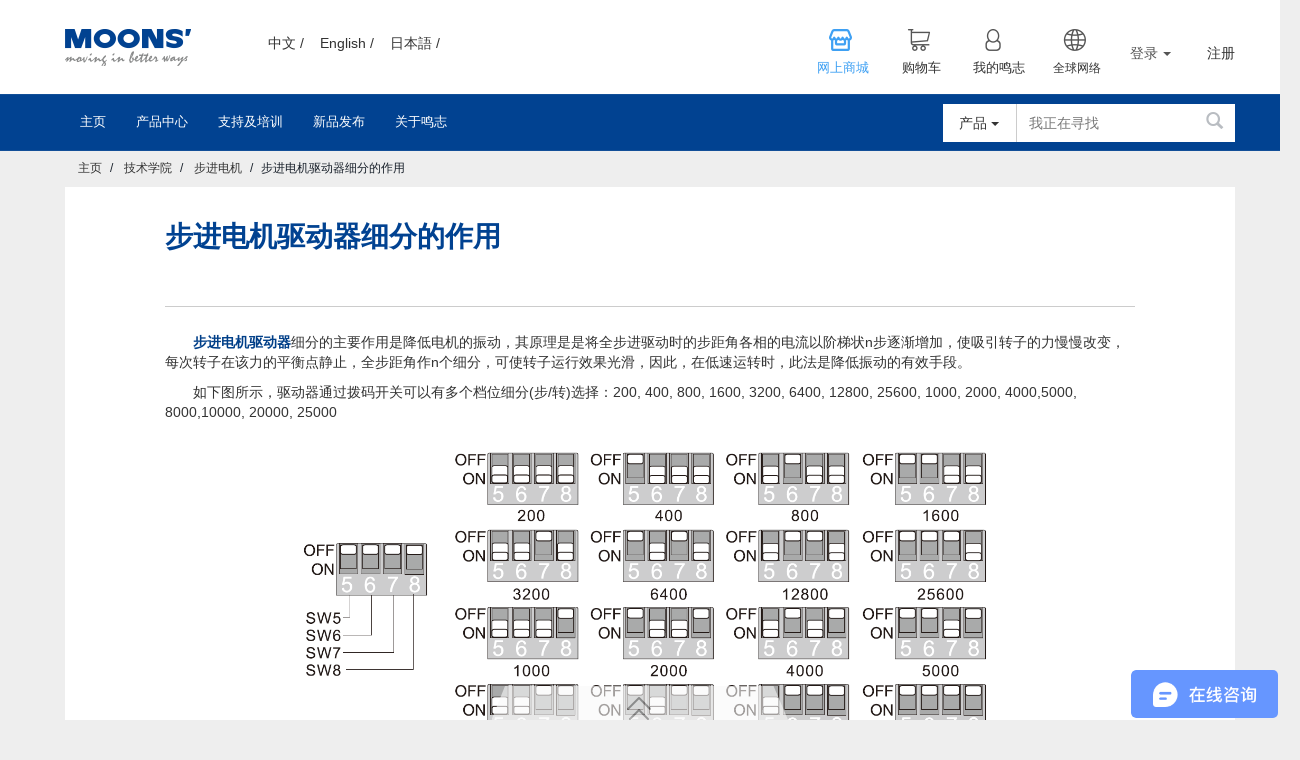

--- FILE ---
content_type: text/html;charset=UTF-8
request_url: https://www.moons.com.cn/article/cn-techschool-stepmotor-00019
body_size: 100003
content:
<!DOCTYPE html PUBLIC "-//WAPFORUM//DTD XHTML Mobile 1.0//EN" "http://www.wapforum.org/DTD/xhtml-mobile10.dtd">
<html lang="zh">
<head>
	<title>
		步进电机驱动器细分的作用 - 鸣志官网</title>
	<meta name="format-detection" content="telephone=no">
	<meta http-equiv="Content-Type" content="text/html; charset=utf-8"/>
	<meta http-equiv="X-UA-Compatible" content="IE=edge"/>
	<meta charset="utf-8"/>
	<meta name="msvalidate.01" content="DFB08EF8D3AC0A7C1A195C9C324FA51A" />
	<meta name="google-site-verification" content="xYoQB7IXyXWeA1EoktMajIjdZ9tv4_y-hnmFiVZfgLI"/>
    <meta name="viewport" content="width=device-width,  minimum-scale=0.1, maximum-scale=1.0, user-scalable=yes" />
    <link rel="canonical" href="https://www.moons.com.cn/article/cn-techschool-stepmotor-00019" />
    <link rel="alternate" media="only screen and (max-width: 640px)" href="https://www.moons.com.cn/m/article/cn-techschool-stepmotor-00019" />
	<meta name="keywords">
<meta name="description" content="&#27493;&#36827;&#30005;&#26426;&#39537;&#21160;&#22120;&#32454;&#20998;&#30340;&#20027;&#35201;&#20316;&#29992;&#26159;&#38477;&#20302;&#30005;&#26426;&#30340;&#25391;&#21160;&#65292;&#20854;&#21407;&#29702;&#26159;&#26159;&#23558;&#20840;&#27493;&#36827;&#39537;&#21160;&#26102;&#30340;&#27493;&#36317;&#35282;&#21508;&#30456;&#30340;&#30005;&#27969;&#20197;&#38454;&#26799;&#29366;n&#27493;&#36880;&#28176;&#22686;&#21152;&#12290;">
<meta name="robots" content="index,follow">
<link rel="shortcut icon" type="image/x-icon" media="all" href="/_ui/responsive/theme-blue/images/favicon.ico" />

	<!-- block visit google -->
<!-- <link rel="stylesheet" type="text/css" href="//fonts.googleapis.com/css?family=Open+Sans:400,300,300italic,400italic,600,600italic,700,700italic,800,800italic" /> -->
<link rel="stylesheet" type="text/css" media="all" href="/_ui/responsive/theme-blue/css/moon_style.css"/>
		<!-- <link rel="stylesheet" type="text/css" media="all" href="/_ui/responsive/theme-blue/css/moon_style.css"/> -->
		<link rel="stylesheet" type="text/css" media="all" href="/_ui/responsive/theme-blue/css/register2.min.css"/>
		<link rel="stylesheet" type="text/css" media="all" href="/_ui/responsive/theme-blue/css/productscenter.min.css"/>
		
		<link rel="stylesheet" type="text/css" media="all" href="/_ui/responsive/theme-blue/css/font-awesome.min.css"/>
		<link rel="stylesheet" type="text/css" media="all" href="/_ui/responsive/theme-blue/css/swiper.min.css"/>
		<link rel="stylesheet" type="text/css" media="all" href="/_ui/responsive/theme-blue/css/verticalmenu.min.css"/>
		<script type="text/javascript" src="/_ui/shared/js/analyticsmediator.js"></script>
<!-- Data monitoring at 20190322  -->
<script>
var _hmt = _hmt || [];
(function() {
  var hm = document.createElement("script");
  hm.src = "https://hm.baidu.com/hm.js?e96ffb144c5b137e79beb0428add0a45";
  var s = document.getElementsByTagName("script")[0];
  s.parentNode.insertBefore(hm, s);
})();
</script>

<!--  Data monitoring end-->






  







</head>

<body class="page-iecomArticlePage pageType-ContentPage template-pages-article-articlePage pageLabel-article language-zh">
	<script>
		/*<![CDATA[*/
		
		var ACC = { config: {} };
			ACC.config.contextPath = '';
			ACC.config.encodedContextPath = '';
			ACC.config.commonResourcePath = '\/_ui\/responsive\/common';
			ACC.config.themeResourcePath = '\/_ui\/responsive\/theme-blue';
			ACC.config.siteResourcePath = '\/_ui\/responsive\/site-moons-cn';
			ACC.config.rootPath = '\/_ui\/responsive';
			ACC.config.CSRFToken = '7a6f784a-7628-4b82-8f71-5fb9fe876e9b';
			ACC.pwdStrengthVeryWeak = '非常弱';
			ACC.pwdStrengthWeak = '弱';
			ACC.pwdStrengthMedium = '中等';
			ACC.pwdStrengthStrong = '强';
			ACC.pwdStrengthVeryStrong = '很强';
			ACC.pwdStrengthUnsafePwd = 'password.strength.unsafepwd';
			ACC.pwdStrengthTooShortPwd = '太短';
			ACC.pwdStrengthMinCharText = '至少为 %d 个字符';
			ACC.accessibilityLoading = '正在加载，请稍候...';
			ACC.accessibilityStoresLoaded = '店铺已加载';
			ACC.config.googleApiKey='';
			ACC.config.googleApiVersion='3.7';

			
			ACC.autocompleteUrl = '\/search\/autocompleteSecure';

			
			ACC.config.loginUrl = '\/login';

			
			ACC.config.authenticationStatusUrl = '\/authentication\/status';

			
		/*]]>*/
	</script>
	<script type="text/javascript">
	/*<![CDATA[*/
	ACC.addons = {};	//JS holder for addons properties
			
	
	/*]]>*/
</script>
<script src="/_ui/shared/js/generatedVariables.js"></script>
<script type="text/javascript" src="/_ui/responsive/common/js/jquery-3.5.1.min.js"></script>

		<script type="text/javascript" src="/_ui/responsive/common/bootstrap/dist/js/bootstrap.min.js"></script>

		
		<script type="text/javascript" src="/_ui/responsive/common/js/enquire.min.js"></script>
		<script type="text/javascript" src="/_ui/responsive/common/js/Imager.min.js"></script>
		<script type="text/javascript" src="/_ui/responsive/common/js/jquery.blockUI-2.66.js"></script>
		<script type="text/javascript" src="/_ui/responsive/common/js/jquery.colorbox-min.js"></script>
		<script type="text/javascript" src="/_ui/responsive/common/js/jquery.form.min.js"></script>
		<script type="text/javascript" src="/_ui/responsive/common/js/jquery.hoverIntent.js"></script>
		<script type="text/javascript" src="/_ui/responsive/common/js/jquery.pstrength.custom-1.2.0.js"></script>
		<script type="text/javascript" src="/_ui/responsive/common/js/jquery.syncheight.custom.js"></script>
		<script type="text/javascript" src="/_ui/responsive/common/js/jquery.tabs.custom.js"></script>
		<script type="text/javascript" src="/_ui/responsive/common/js/jquery-ui-1.13.0.min.js"></script>
		<script type="text/javascript" src="/_ui/responsive/common/js/jquery.zoom.custom.js"></script>
		<script type="text/javascript" src="/_ui/responsive/common/js/owl.carousel.custom.js"></script>
		<script type="text/javascript" src="/_ui/responsive/common/js/jquery.tmpl-1.0.0pre.min.js"></script>
		<script type="text/javascript" src="/_ui/responsive/common/js/jquery.currencies.min.js"></script>
		<script type="text/javascript" src="/_ui/responsive/common/js/jquery.slideviewer.custom.1.2.js"></script>
		<script type="text/javascript" src="/_ui/responsive/common/js/purify.min.js"></script>


		
		<div style="min-width:1300px">
		<main data-currency-iso-code="CNY">
			<a href="#skip-to-content" class="skiptocontent" data-role="none">text.skipToContent</a>
			<a href="#skiptonavigation" class="skiptonavigation" data-role="none">text.skipToNavigation</a>


			<div class="yCmsContentSlot container">
</div><style>
.wangz_gjc{    font-size: 14px;
    color: #a4b5ca;
    margin: 10px 10px 0 0;
    display: block;
    float: left;}
   
	.main-header{}

	.wangz_gjc:hover{color:#203f9a;}
</style>
<script type="text/javascript">
	$(document).ready(function() {

		//alert($('#product-facet').html().length);
		if ($("#product-facet").length > 0) {
			var v = $('#product-facet').html().length;
			if (v <= 5) {
				$(".col-xs-3").hide();
				$(".col-md-9").css("width", "100%");
			}

		}

		$(".keywordarea  a").click(function() {
			$(this).clone().appendTo(".addarea");

		});

		$(".addarea").on("click", "a", function() {
			$(this).remove();

		});


		$('.downicon2').click(function() {
			$('.seriesDesc').css("overflow", "none");
            $('.seriesDesc').css("max-height", "none");
			$(this).hide();
			$(this).next().show();
		});

		$('.upicon2').click(function() {
			$('.seriesDesc').css("overflow", "hidden");
            $('.seriesDesc').css("max-height", "79px");
			$(this).hide();
			$(this).prev().show();
		});

		
		
		
		$('.series-items-downicon3').click(function() {
			$(this).parent().prev().css("overflow", "none").css("max-height", "");
			$(this).hide();
			$(this).next().show();
		});

		$('.series-items-upicon3').click(function() {
			$(this).parent().prev().css("overflow", "hidden").css("max-height", "241px");
			$(this).hide();
			$(this).prev().show();
		});
		$("#homepage_slider").slideView();

		
		
		
		$(".righter_bottommer button").click(function(e) {
			$("#login").toggle();

			$(document).one("click", function() {
				$("#login").hide();
			});

			e.stopPropagation();
		});

		$("#login").on("click", function(e) {
			e.stopPropagation();
		});
/*
		$('.contentt8 i').each(function() {
			$(this).click(function() {

				var c8height = $('.contentt8').css({
					height : 'auto'
				}).height();
				//alert(c8height);
				$('.contentt8').css({
					display : 'block',
					height : '129px'
				}).animate({
					'height' : c8height
				});
				$('.contentt8 i').hide();
				$('.contentt8 .centerr em').show();
			});
		});
		//collapse
		$('.contentt8 .centerr em').each(function() {
			$(this).click(function() {
				$('.contentt8').animate({
					'height' : '129px'
				});
				$('.contentt8 .centerr em').hide();
				$('.contentt8 i').show()
			});
		});
		$('.icon1').click(function() {
			$('.contentt8').toggle();
			$('#footerr8').toggle();
		});*/

		$(".worldwide, .worldwide a").mouseenter(function() {
			$(".contentt7").show();
		});
		$(".contentt7, .worldwide").mouseleave(function() {
			$(".contentt7").hide();
		});

		$(".button").click(function() {
			var rel = $(this).attr("rel");
			//alert(rel);
			$(this).colorbox({
				inline : true,
				href : "#" + rel,
				width : "1000px",
				height : "755px",
				onClosed : function(msg) {
					$("#" + rel).hide();
				}
			});

			$("#" + rel).show();

		});
        getName();

        function history(){
            
            window.location.href='#';
        }

        function cart(){
            
            window.location.href='/cart';
        }

        function account(){
            
            window.location.href='/my-account';
        }

        function worldwide(){
            
            window.location.href='/about-us/contact-us';
        }
        function shoping(){
            window.location.href='https://www.moons.com.cn/onlineshop';
        }
        /*$(function(){
            

            $("#div_headhistory_id").load('/historyData',{'CSRFToken' :ACC.config.CSRFToken});

        });*/
	});
    function getName() {
        $.ajax({
                   type:   "POST",
                   cache: false,
                   url: '/login/fetch/name',
                   data:{
                       'CSRFToken':ACC.config.CSRFToken
                   },
                   success: function (data) {
                       var name = data;
                       var contentLogin = '<ul style="padding-top:10px">'
                                          + '	<li class="logged_in">    '
                                          + '	欢迎使用<a href="/my-account">'+name+'</a>&nbsp;' +
										  '		</li>'
                                          + '	<li class="liOffcanvas">'
                                          + '		<a href="/logout" > 退出</a>'
                                          + '	</li>'
                                          + '</ul>';
                       var contentPadding = '<ul style="padding-top:10px"></ul>';
                       var contentCenterFirst ='<ul>'
                                     +'<li class="liOffcanvas" style="list-style: none;">  '
                                     + ' <div class="centerb2">  '
                                     + '  <div class="iconshops" onclick="shoping()">  '
                                     + '   <i></i>  '
                                     + '   <a href="javascript:;" class="shoping active" rel="nofollow" >网上商城</a>  '
                                     + '  </div>  '
                                     + '  <div class="icon2" onclick="cart()">  '
                                     + '   <i></i>  '
                                     + '     '
                                     + '   <a href="/cart" rel="nofollow">购物车</a>  '
                                     + '  </div>  '
                                     + '  <div class="icon3" onclick="account()">  '
                                     + '   <i></i>  '
                                     + '     '
                                     + '   <a href="/my-account" rel="nofollow">我的鸣志</a>  '
                                     + '  </div>  '
                                     + '  <div class="worldwide" onclick="worldwide()" >  '
                                     + '   <i></i>  '
                                     + '   <a href="/my-account" rel="nofollow" style="color:#333!important">全球网络</a>  '
                                     + '  '
				   var contentLoginStyle =  '   <div class="contentt7" style="z-index: 99999; display: none;right:-308px;margin-top:-45px;opacity:1;padding-top:15px;color:#fff">  '
				   var contentRegisterStyle =  '   <div class="contentt7" style="z-index: 99999; display: none;right:-120px;margin-top:-45px;opacity:1;padding-top:15px;color:#fff">  '
                       var contentCenterLast =           '    <div class="leftt">  '
                                     + '     <div class="headerr"><div class="headerr_sp1">分支机构</div></div>  '
                                     + '     <div class="centerr">  '
                                     + '      <div class="headerr2">  '
                                     + '       <div class="headerr_sp2">亚太区</div>  '
                                     + '      </div>  '
                                     + '      <div class="bottomm">  '
                                     + '       <ul>  '
                                     + '        <div style="color: white;  font-size: 12px; margin-bottom: 5px;">中国</div> <div style="color: white;margin-bottom: 5px;  font-size: 12px;">日本</div><div style="color: white; margin-bottom: 5px; font-size: 12px;">新加坡</div><div style="color: white; margin-bottom: 5px; font-size: 12px;">印度</div></ul>  '
                                     + '      </div>  '
                                     + '      <div class="headerr2">  '
                                     + '       <div class="headerr_sp2">欧洲</div>  '
                                     + '      </div>  '
                                     + '      <div class="bottomm">  '
                                     + '       <ul>  '
                                     + '        <div style="color: white;  font-size: 12px; margin-bottom: 5px;">意大利</div><div style="color: white;  font-size: 12px; margin-bottom: 5px;">德国</div><div style="color: white;  font-size: 12px; margin-bottom: 5px;">瑞士</div></ul>  '
                                     + '      </div>  '
                                     + '      <div class="headerr2">  '
                                     + '       <div class="headerr_sp2">美洲</div>  '
                                     + '      </div>  '
                                     + '      <div class="bottomm">  '
                                     + '       <ul>  '
                                     + '        <div style="color: white;  font-size: 12px; margin-bottom: 5px;">美国</div></ul>  '
                                     + '      </div>  '
                                     + '     </div>  '
                                     + '    </div>  '
                                     + '    <div class="leftt">  '
                                     + '     <div class="headerr"><div class="headerr_sp1">地区网站</div></div>  '
                                     + '     <div class="centerr">  '
                                     + '      <div class="headerr2">  '
                                     + '       <div class="headerr_sp2">美洲</div>  '
                                     + '      </div>  '
                                     + '      <div class="bottomm">  '
                                     + '       <ul>  '
                                     + '        <a href="https://www.applied-motion.com" title="AMP" target="_blank" rel="nofollow">AMP</a><a href="https://www.linengineering.com" title="Lin Engineering" target="_blank" rel="nofollow">Lin Engineering</a></ul>  '
                                     + '      </div>  '
                                     + '      <div class="headerr2">  '
                                     + '       <div class="headerr_sp2">欧洲</div>  '
                                     + '</div>'
                                     + '<div class="bottomm">'
                                     + '<ul>'
                                     + '<a href="https://www.moonsindustries.eu/" title="MOONS\' EU" target="_blank" rel="nofollow">MOONS\' EU</a><a href="http://www.technosoftmotion.com/" title="Technosoft" target="_blank" rel="nofollow">Technosoft</a><a href="https://www.moonsindustries.com/uk" title="MOONS\' UK" target="_blank" rel="nofollow">英国</a></ul>'
                                     + '</div>'
                                     + '</div>'
                                     + '</div>'
                                     + '<div class="rightt"></div>'
                                     + '</div>'
                                     + '</div>'
                                     + '</div>'
                                     + '<div id="div_headhistory_id"></div>  '
                                     + '</li>';
		   		var contentRegister =  '<li style="height:70px;padding-top:15px;margin-right:20px">  '
                                     + '<div class="righter_bottommer">  '
                                     + '      <div class="btn-group">  '
                                     + '        <button type="button" class="btn btn-default dropdown-toggle">   '
                                     + '          登录<span class="caret" style="margin-left:5px"></span>  '
                                     + '        </button>  '
                                     + '        <ul class="dropdown-menu" style="left: -240px;top:50px" id="login">  '
                                     + '          <li>  '
                                     + '            <div class="contentt6">  '
                                     + '              <form id="loginCheck" action="/j_spring_security_check" method="post">  '
                                     + '                <input type="hidden" name="CSRFToken" value="'+ ACC.config.CSRFToken +'" />  '
                                     + '                <input type="text" name="j_username" class="textfield" placeholder="邮箱">  '
                                     + '                <input type="password" name="j_password" class="textfield" placeholder="密码">  '
                                     + '                <input type="submit" name="button" class="button" value="登录">  '
                                     + '                <a rel="nofollow" href="/login/pw/request">忘记密码</a>  '
                                     + '              </form>  '
                                     + '              <hr>  '
                                     + '              <input type="submit" name="button" class="button2" value="立即注册" onclick="window.location.href=\'/register\'">  '
                                     + '            </div>  '
                                     + '          </li>  '
                                     + '        </ul>  '
                                     + '      </div>  '
                                     + '    </div>  '
                                     + '</li>'
                                     + ''
                                     + '<li class="register-top" style="height:70px;padding-top:27px"><a rel="nofollow"  style="float: right;" href="/register">'
                                     + '      注册</a></li>'
                                     +'</ul>';
                       console.log(data)
                       if (data=='Anonymous') {

                           $("#md-secondary-navigation-nav-user").html(contentPadding+contentCenterFirst+contentRegisterStyle+contentCenterLast+contentRegister);
                           $(".worldwide, .worldwide a").mouseenter(function() {
                               $(".contentt7").show();
                           });
                           $(".contentt7, .worldwide").mouseleave(function() {
                               $(".contentt7").hide();
                           });
                           $(".righter_bottommer button").click(function(e) {
                               $("#login").toggle();

                               $(document).one("click", function() {
                                   $("#login").hide();
                               });

                               e.stopPropagation();
                           });

                           $("#login").on("click", function(e) {
                               e.stopPropagation();
                           });
					   }
                       else {
                           $("#md-secondary-navigation-nav-user").html(contentLogin+contentCenterFirst+contentLoginStyle+contentCenterLast);
                           $(".worldwide, .worldwide a").mouseenter(function() {
                               $(".contentt7").show();
                           });
                           $(".contentt7, .worldwide").mouseleave(function() {
                               $(".contentt7").hide();
                           });
                       }
                   },
                   error: function (r) {
                       // alert('Error! Please try again.' + r.responseText);
                       console.log(r);
                   }
               });
    }
</script>

<header class="main-header main-header-md">
	<div style="width:1170px;margin:0 auto;">
	<div class="nav-top topbg">
	
			<div class="row" style="width:auto;">
				<div class="col-xs-2">
					<div class="site-logo js-site-logo clearfix">
						<!-- 20220301 -->
						<a href="/"><img title=" Moving In Better Ways!" alt=" Moving In Better Ways!" src="/_ui/responsive/common/images/logo.png"></a>
					</div>
				</div>
		
				<div class="col-xs-2 zt_loginzyr language-switch">
				
					<!--  modified by alexliu at 20190626 start  -->
					<style>
.jp_title_homepage em{font-style:normal; }
.jp_title_homepage em:hover{text-decoration:underline;}
</style>
<!--中文和日文未上线之前将语言选择器的链接地址指向原有网站  --> 
         <a style="float:left;" href="/">
			中文 /
		</a>
<a style="float:left" href="https://www.moonsindustries.com/">English /
		</a>
		<a style="float:left;" href="https://www.moonsindustries.com/jp">日本語 /
			  </a>
		  <!--
					<div class="col-xs-12 site-search">
						<div class="ui-front">
	<form name="search_form_SearchBox" method="get" action="/search">
		<div class="col-xs-3" >
		 	<button type="button" class="btn btn-default dropdown-toggle" data-toggle="dropdown" aria-haspopup="true" aria-expanded="false"> 
		 		<span class="selectedText" id="search_selectedText">
		 			产品</span>
		 		<span class="caret"></span>
		 	</button>
			<input type="hidden" name="searchTypeCd" id="search_searchTypeCd" value="products"/>		 	
     		<ul class="dropdown-menu">
				<li value="products"><a href="#">产品</a></li>
				<li value="technique"><a href="#">技术文档</a></li>
</ul>
       	</div>
		<div class="input-group col-xs-9">
			<input type="text" id="js-site-search-input"
					class="form-control js-site-search-input" name="text" value=""
					maxlength="100" placeholder="我正在寻找"
					data-options='{"autocompleteUrl" : "/search/autocomplete/SearchBox","minCharactersBeforeRequest" : "3","waitTimeBeforeRequest" : "500","displayProductImages" : true}'>
			<span class="input-group-btn"> <button class="btn btn-link" type="submit">
						<span class="glyphicon glyphicon-search"></span>
					</button>
				</span>
		</div>
	</form>
</div>

<script type="text/javascript">
$(function(){
	
	try{
	$('.col-xs-3').css('display', 'inline');
	$("#js-site-search-input").val('');
	$('.ui-front .dropdown-menu li a').each(function(){
		$(this).bind('click',function(){
			$('#search_searchTypeCd').val($(this).parent().attr('value'))
			$('#search_selectedText').text($(this).parent().text());
            $(this).parent().parent().parent().removeClass("open");
		});
	});
	}catch(e){
		console.log(e);
	}
	
	setTimeout(function() {$("#ui-id-1").css("z-index","99999");}, 0);
	
});
</script>
<style>
	.ui-autocomplete .ui-menu-item .thumb img {
		width:50px; height:50px;
	}
	.ui-autocomplete .ui-menu-item .name {
		font-size: 12px;
	}
</style></div>
					<span style="display:block;width:700px;clear:both;"></span>
					               modified by alexliu at 20190626 end   -->
					 
				</div>
				<div class="col-xs-8 zt_loginzyr1 top-menus">
					<div class="md-secondary-navigation navtop" id="md-secondary-navigation-nav-user">
                        <ul style="padding-top:10px">
                        
                           </ul>
						<ul>
							<li class="liOffcanvas" style="list-style: none;">
 
    <!--modified by alexliu at 20190626 start  -->
   	 <script>
		function history(){
			
		    window.location.href='#';
		}
		
		function cart(){
			
		    window.location.href='/cart';
		}
		
		function account(){
			
		    window.location.href='/my-account';
		}
		
		function worldwide(){
			
		    window.location.href='/about-us/contact-us';
		}
		function shoping(){
		   // window.location.href='https://www.moons.com.cn/onlineshop';
			
		    window.location.href='/onlineshop';
		}
		/*$(function(){
			
			
			$("#div_headhistory_id").load('/historyData',{'CSRFToken' :ACC.config.CSRFToken});
			
		});*/
	  </script>
		<div class="centerb2">
		    <div class="iconshops" onclick="shoping()">
                <i></i>
				<a href="javascript:;" class="shoping active" rel="nofollow" >网上商城</a>
			</div>
			<!--deleted by alex liu at 20190709  start-->
			<!--
			<div class="icon1" onclick="history()">
                <i></i>
				<a href="#" class="historyb" rel="nofollow">历史纪录</a>
			</div>   
			<!--deleted by alex liu at 20190709  end-->
			<div class="icon2" onclick="cart()">
              <i></i>
			<a href="/cart" rel="nofollow">购物车</a>
			</div>
			<div class="icon3" onclick="account()">
             <i></i>
			<a href="/my-account" rel="nofollow">我的鸣志</a>
			</div>
	        
	        
	        <div class="worldwide " onclick="worldwide()" >
	        <i></i>
	        <a href="/my-account" rel="nofollow" style="color:#333!important">全球网络</a>
	        <div class="contentt7" style="z-index: 99999; display: none;right:-120px;margin-top:-45px">
        <style>
        .headerr_sp1{
	    font-family: Myriad Pro bold, microsoft yahei, Arial, Helvetica, sans-serif;
	    font-size: 18px;
	    font-weight: bold;
	    margin-top: 18px;
	    margin-bottom: 0px;
	    color: #FFF;
	    margin-left: 0px;display: block;}
	    .headerr2{
	        font-family: Myriad Pro bold, microsoft yahei, Arial, Helvetica, sans-serif;
	    font-size: 14px;
	    font-weight: normal;
	    margin-top: 0px;
	    margin-bottom: 0px;
	    color: #FFF;display: block;}
    
        </style>
        <div class="leftt">
        <div class="headerr"><div class="headerr_sp1">分支机构</div></div>
        <div class="centerr">
        <div class="headerr2">
        <div class="headerr_sp2">亚太区</div>
        </div>
        <div class="bottomm">
        <ul>
        <a href="/about-us/contact-us#cs-link-headquarters" title="中国">中国</a><a href="/about-us/contact-us#cs-link-japan" title="日本">日本</a><a href="/about-us/contact-us#cs-link-singapore" title="新加坡">新加坡</a></ul>
        </div>
        <div class="headerr2">
        <div class="headerr_sp2">欧洲</div>
        </div>
        <div class="bottomm">
        <ul>
        <a href="/about-us/contact-us#cs-link-italy" title="意大利">意大利</a><a href="/about-us/contact-us" title="德国">德国</a><a href="/about-us/contact-us" title="瑞士">瑞士</a></ul>
        </div>
        <div class="headerr2">
        <div class="headerr_sp2">美洲</div>
        </div>
        <div class="bottomm">
        <ul>
        <a href="/about-us/contact-us#cs-link-america3" title="美国">美国</a></ul>
        </div>
        </div>
        </div>
        <div class="leftt">
        <div class="headerr"><div class="headerr_sp1">地区网站</div></div>
        <div class="centerr">
        <div class="headerr2">
        <div class="headerr_sp2">美洲</div>
        </div>
        <div class="bottomm">
        <ul>
        <a href="https://www.applied-motion.com" title="AMP" target="_blank" rel="nofollow">AMP</a><a href="https://www.linengineering.com" title="Lin Engineering" target="_blank" rel="nofollow">Lin Engineering</a></ul>
        </div>
        <div class="headerr2">
        <div class="headerr_sp2">欧洲</div>
        </div>
        <div class="bottomm">
        <ul>
        <a href="/about-us/contact-us" title="MOONS' EU" target="_blank" rel="nofollow">MOONS' EU</a><a href="https://www.technosoftmotion.com/" title="Technosoft" target="_blank" rel="nofollow">Technosoft</a><a href="https://www.moonsindustries.com/uk" title="Moons\' UK" target="_blank" rel="nofollow">英国</a></ul>
        </div>
        </div>
        </div>
        <div class="rightt"></div>
        </div>
	        </div>
		</div>
		
    <div id="div_headhistory_id"></div>
	 <!--modified by alexliu at 20190626 end  -->
	
		
		
	
</li>
<li style="height:70px;padding-top:15px;margin-right:20px">
<div class="righter_bottommer">
			<div class="btn-group">
				<button type="button" class="btn btn-default dropdown-toggle"> 
					登录<span class="caret" style="margin-left:5px"></span>
				</button>
				<ul class="dropdown-menu" style="left: -240px;top:50px" id="login">
					<li>
						<div class="contentt6">
							<form id="loginCheck" action="/j_spring_security_check" method="post">
								<input type="text" name="j_username" class="textfield" placeholder='邮箱'/>
								<input type="password" name="j_password" class="textfield" placeholder='密码' />
								<input type="submit" name="button" class="button" value='登录' />
								<a href="/login/pw/request">忘记密码</a>
							</form>
							<hr />
							<input type="submit" name="button" class="button2" value='立即注册'onclick="window.location.href='/register'" />
						</div>
					</li>
				</ul>
			</div>
		</div>
</li>
<li class="register-top" style="height:70px;padding-top:27px"><a style="float: right;" href="/register">
			注册</a></li>

<script type="text/javascript">
	$(function(){
		$('input[name=j_username]').each(function(){
			$(this).val('');
		});
	});
</script>
		
</ul>
						
						
					</div>
				</div>
			</div>
			<div
				class="hidden-xs hidden-sm col-md-12 accNavComponentAccount collapse"
				id="accNavComponentDesktopOne">
				<ul class="">

				</ul>
			</div>
			<div
				class="hidden-xs hidden-sm col-md-12 accNavComponentCompany collapse"
				id="accNavComponentDesktopTwo">
				<ul class="">

				</ul>
			</div>
	
	</div>

	<div class="nav-middle">
		<div class="sm-navigation">

			<div class="container">

				<div class="row">



					<a id="skiptonavigation"></a>
					<div class="col-xs-8">
        
            <nav class="main-navigation js-enquire-offcanvas-navigation"
                role="navigation">
                <ul class="nav nav-pills js-offcanvas-links">
                    <li class=" auto">
	
				<a href="/" title="主页">主页</a></li>				
	<li class=" auto has-sub js-enquire-has-sub">
	
				<a href="/products-center" title="产品中心">产品中心</a><div class="sub-navigation cmsparagraph col-md-12" style="width:1170px;z-index:99999;">
				       <p><style type="text/css"><!--
.bpro a{color:#ffffff;}
.bpro {background-color: #014291!important;width:100%;height: 700px;}
.bpro p{margin:20px 0px 0 10px;border-left:4px solid #ffffff;padding-left: 10px;font-weight: bold;font-size:14px;color:#ffffff;}
.bpro span{display:block;line-height: 26px;margin:5px 0 0 25px;}
.bpro-1{margin-bottom: 15px;width:25%;float:left;font-size:14px;color:#fff;}
.bpro-2{margin-bottom: 15px;width:30%;float:left;font-size:14px;color:#fff;}
.bpro-3{margin-bottom: 15px;width:23%;float:left;font-size:14px;color:#fff;}
.bpro-4{margin-bottom: 15px;width:22%;float:left;font-size:14px;color:#fff;}
.pbcn_red{color:#ef282b !important;font-weight:bold;font-style: italic;}
.pbcn_yellow{color:#FFFF00 !important;font-weight:bold;}
.pbcn_ita{font-style: italic;font-weight:bold;}
-->
/*name="brand_dianji"不能删除，后台需要抓取*/
</style>
<div class="bpro">
<div class="bpro-1">
<p><a href="https://www.moons.com.cn/c/stepper-motors-cn01" target="_self">步进电机</a></p>
<span><img src="https://s3.moons.com.cn/staticpic/homepage/icon-arrow.png" /><a href="https://www.moons.com.cn/c/hybrid-stepper-motors-cn0101" name="brand_dianji" target="_self">&nbsp;&nbsp;混合式步进电机</a>（<a class="pbcn_yellow" href="https://www.moons.com.cn/searchrobot" target="_self">选型工具</a>）<br />
<img src="https://s3.moons.com.cn/staticpic/homepage/icon-arrow.png" /><a href="https://www.moons.com.cn/c/permanent-magnet-stepper-motors-cn0102" target="_self">&nbsp;&nbsp;永磁式步进电机</a> </span>

<p><a href="https://www.moons.com.cn/c/slotless-coreless-products-cn02" target="_self">无齿槽&amp;空心杯电机</a></p>
<span> <img src="https://s3.moons.com.cn/staticpic/homepage/icon-arrow.png" /><a href="https://www.moons.com.cn/c/slotless-brushless-dc-motors-cn0201" target="_self">&nbsp;&nbsp;无刷无齿槽电机</a><br />
<img src="https://s3.moons.com.cn/staticpic/homepage/icon-arrow.png" /><a href="https://www.moons.com.cn/c/coreless-brushed-dc-motors-cn0202" target="_self">&nbsp;&nbsp;有刷空心杯电机</a><br />
<img src="https://s3.moons.com.cn/staticpic/homepage/icon-arrow.png" /><a href="https://www.moons.com.cn/c/slotless-coreless-motor-drivers-cn0203" target="_self">&nbsp;&nbsp;无齿槽&amp;空心杯驱动器</a><a class="pbcn_red" href="https://www.moons.com.cn/c/slotless-coreless-motor-drivers-cn0203" target="_self">&nbsp;&nbsp;New</a> </span>

<p><a href="https://www.moons.com.cn/c/frameless-motors-cn24" target="_self">无框电机</a><a class="pbcn_red" href="https://www.moons.com.cn/c/frameless-motors-cn24" target="_self">&nbsp;&nbsp;New</a></p>

<p><a href="https://www.moons.com.cn/c/brushless-dc-motors-and-drivers-cn22" target="_self">直流无刷电机与驱动器</a></p>
<span> <img src="https://s3.moons.com.cn/staticpic/homepage/icon-arrow.png" /><a href="https://www.moons.com.cn/c/brushless-dc-motors-cn04" target="_self">&nbsp;&nbsp;直流无刷电机</a><br />
<img src="https://s3.moons.com.cn/staticpic/homepage/icon-arrow.png" /><a href="https://www.moons.com.cn/c/bldc-drivers-cn0504" target="_self">&nbsp;&nbsp;直流无刷电机驱动器</a>&nbsp;&nbsp;<b>-</b><a href="https://www.moons.com.cn/series/bls-series-brushless-dc-servo-drives-cn050404" target="_self">&nbsp;&nbsp;BLS系列</a><a class="pbcn_red" href="https://www.moons.com.cn/series/bls-series-brushless-dc-servo-drives-cn050404" target="_self">&nbsp;&nbsp;New</a> </span>

<p><a href="https://www.moons.com.cn/c/linear-motion-products-cn07" target="_self">直线运动产品</a></p>
<span> <img src="https://s3.moons.com.cn/staticpic/homepage/icon-arrow.png" /><a href="https://www.moons.com.cn/c/hybrid-linear-stepper-motors-cn0701" target="_self">&nbsp;&nbsp;直线步进电机</a><br />
<img src="https://s3.moons.com.cn/staticpic/homepage/icon-arrow.png" /><a href="https://www.moons.com.cn/c/intelligent-linear-stepper-motors-cn0701005" target="_self">&nbsp;&nbsp;智能型直线步进电机</a><a class="pbcn_red" href="https://www.moons.com.cn/c/intelligent-linear-stepper-motors-cn0701005">&nbsp;&nbsp;New</a><br />
<img src="https://s3.moons.com.cn/staticpic/homepage/icon-arrow.png" /><a href="https://www.moons.com.cn/c/linear-actuators-cn0702" target="_self">&nbsp;&nbsp;微型电缸</a><br />
<img src="https://s3.moons.com.cn/staticpic/homepage/icon-arrow.png" /><a href="https://www.moons.com.cn/c/linear-slides-cn0704" target="_self">&nbsp;&nbsp;直线模组</a> </span>

<p><a href="https://www.moons.com.cn/c/accessories-cn08" target="_self">配件</a></p>
<span> <img src="https://s3.moons.com.cn/staticpic/homepage/icon-arrow.png" /><a href="https://www.moons.com.cn/c/connection-cables-cn0801" target="_self">&nbsp;&nbsp;连接线</a><img src="https://s3.moons.com.cn/staticpic/homepage/icon-arrow.png" style="margin-left: 45px" /><a href="https://www.moons.com.cn/series/sensor-cn0813" target="_self">&nbsp;&nbsp;传感器</a><br />
<img src="https://s3.moons.com.cn/staticpic/homepage/icon-arrow.png" /><a href="https://www.moons.com.cn/series/dampers-cn0804" target="_self">&nbsp;&nbsp;减振垫</a><img src="https://s3.moons.com.cn/staticpic/homepage/icon-arrow.png" style="margin-left: 45px" /><a href="https://www.moons.com.cn/c/brakes-cn0809" target="_self">&nbsp;&nbsp;刹车器</a><br />
<img src="https://s3.moons.com.cn/staticpic/homepage/icon-arrow.png" /><a href="https://www.moons.com.cn/c/flexible-couplings-cn0811" target="_self">&nbsp;&nbsp;联轴器</a><img src="https://s3.moons.com.cn/staticpic/homepage/icon-arrow.png" style="margin-left: 45px" /><a href="https://www.moons.com.cn/series/spur-gears-cn0806" target="_self">&nbsp;&nbsp;齿轮</a><br />
<img src="https://s3.moons.com.cn/staticpic/homepage/icon-arrow.png" /><a href="https://www.moons.com.cn/c/incremental-encoders-cn0808" target="_self">&nbsp;&nbsp;编码器</a><img src="https://s3.moons.com.cn/staticpic/homepage/icon-arrow.png" style="margin-left: 45px" /><a href="https://www.moons.com.cn/c/pulleys-cn0802" target="_self">&nbsp;&nbsp;带轮</a><br />
<img src="https://s3.moons.com.cn/staticpic/homepage/icon-arrow.png" /><a href="https://www.moons.com.cn/series/regen-cn0812" target="_self">&nbsp;&nbsp;制动电阻</a><img src="https://s3.moons.com.cn/staticpic/homepage/icon-arrow.png" style="margin-left: 30px" /><a href="https://www.moons.com.cn/c/connectors-interconnects-cn0814" target="_self">&nbsp;&nbsp;连接用材料</a> </span></div>

<div class="bpro-2">
<p><a href="https://www.moons.com.cn/c/plc-io-cn18" target="_self">运动控制器</a></p>
<span><img src="https://s3.moons.com.cn/staticpic/homepage/icon-arrow.png" /><a href="https://www.moons.com.cn/c/intelligent-controller-cn1801" target="_self">&nbsp;&nbsp;控制器</a>&nbsp;&nbsp;-<a href="https://www.moons.com.cn/series/mca6-medium-motion-plc-programmable-automation-controller-cn180301" target="_self">&nbsp;&nbsp;MCA6系列</a><a class="pbcn_red" href="https://www.moons.com.cn/series/mca6-medium-motion-plc-programmable-automation-controller-cn180301" target="_self">&nbsp;&nbsp;New</a><br />
<img src="https://s3.moons.com.cn/staticpic/homepage/icon-arrow.png" /><a href="https://www.moons.com.cn/c/io-extension-module-cn1802" target="_self">&nbsp;&nbsp;I/O扩展模块</a>&nbsp;&nbsp;<b>-</b><a href="https://www.moons.com.cn/series/met2-high-speed-remote-io-cn180202" target="_self">&nbsp;&nbsp;MET2</a><a class="pbcn_red" href="https://www.moons.com.cn/series/met2-high-speed-remote-io-cn180202" target="_self">&nbsp;&nbsp;New</a><br />
<img src="https://s3.moons.com.cn/staticpic/homepage/icon-arrow.png" /><a href="https://www.moons.com.cn/c/hmi-cn1804" target="_self">&nbsp;&nbsp;人机交互</a> </span>

<p><a target="_self">伺服驱动器与电机</a></p>
<span> <img src="https://s3.moons.com.cn/staticpic/homepage/icon-arrow.png" /><a href="https://www.moons.com.cn/c/servo-drives-cn0503" target="_self">&nbsp;&nbsp;伺服电机驱动器</a>&nbsp;&nbsp;<b>-</b><a href="https://www.moons.com.cn/series/m52s-series-standard-ac-input-servo-drives-cn050308" target="_self">&nbsp;&nbsp;M52S系列</a><a class="pbcn_red" href="https://www.moons.com.cn/series/m52s-series-standard-ac-input-servo-drives-cn050308" target="_self">&nbsp;&nbsp;New</a><br />
<b style="margin-left: 120px">-</b><a href="https://www.moons.com.cn/series/m54s-series-servo-drives-ac-input-cn050305" target="_self">&nbsp;&nbsp;M54S系列</a><a class="pbcn_red" href="https://www.moons.com.cn/series/m54s-series-servo-drives-ac-input-cn050305" target="_self">&nbsp;&nbsp;New</a><br />
<b style="margin-left: 120px">-</b><a href="https://www.moons.com.cn/series/m56s-series-servo-drives-ac-input-cn050306" target="_self">&nbsp;&nbsp;M56S系列</a><a class="pbcn_red" href="https://www.moons.com.cn/series/m56s-series-servo-drives-ac-input-cn050306" target="_self">&nbsp;&nbsp;New</a><br />
<img src="https://s3.moons.com.cn/staticpic/homepage/icon-arrow.png" /><a href="https://www.moons.com.cn/c/servo-motors-cn03" target="_self">&nbsp;&nbsp;伺服电机</a>&nbsp;&nbsp;<b>-</b><a href="https://www.moons.com.cn/series/sma-series-ac-servo-motor-cn0306" target="_self">&nbsp;&nbsp;SMA系列</a><a class="pbcn_red" href="https://www.moons.com.cn/series/sma-series-ac-servo-motor-cn0306" target="_self">&nbsp;&nbsp;New</a> </span>

<p><a target="_self">步进伺服驱动器与电机（闭环步进）</a></p>
<span> <img src="https://s3.moons.com.cn/staticpic/homepage/icon-arrow.png" /><a href="https://www.moons.com.cn/c/step-servo-drives-cn0502" target="_self">&nbsp;&nbsp;步进伺服电机驱动器</a>&nbsp;&nbsp;<b>-</b><a href="https://www.moons.com.cn/series/ak-series-step-servo-drives-cn050207" target="_self">&nbsp;&nbsp;AK系列</a><a class="pbcn_red" href="https://www.moons.com.cn/series/ak-series-step-servo-drives-cn050207">&nbsp;&nbsp;New</a><br />
<img src="https://s3.moons.com.cn/staticpic/homepage/icon-arrow.png" /><a href="https://www.moons.com.cn/c/step-servo-motors-cn0103" target="_self">&nbsp;&nbsp;步进伺服电机</a>&nbsp;&nbsp;<b>-</b><a href="https://www.moons.com.cn/series/akm-series-step-servo-motors-cn010306" target="_self">&nbsp;&nbsp;AKM系列</a><a class="pbcn_red" href="https://www.moons.com.cn/series/akm-series-step-servo-motors-cn010306">&nbsp;&nbsp;New</a> </span>

<p><a target="_self">步进驱动器与电机</a></p>
<span> <img src="https://s3.moons.com.cn/staticpic/homepage/icon-arrow.png" /><a href="https://www.moons.com.cn/c/stepper-drives-cn0501" target="_self">&nbsp;&nbsp;步进电机驱动器</a>&nbsp;&nbsp;<b>-</b><a href="https://www.moons.com.cn/series/srz-stepper-drives-cn050109" target="_self">&nbsp;&nbsp;2相SRZ系列步进驱动</a><a class="pbcn_red" href="https://www.moons.com.cn/series/srz-stepper-drives-cn050109" target="_self">&nbsp;&nbsp;New</a><br />
<img src="https://s3.moons.com.cn/staticpic/homepage/icon-arrow.png" /><a href="https://www.moons.com.cn/c/am-series-stepper-motors-cn0104" target="_self">&nbsp;&nbsp;AM系列步进电机</a><br />
<img src="https://s3.moons.com.cn/staticpic/homepage/icon-arrow.png" /><a href="https://www.moons.com.cn/c/aw-series-ip65-hybrid-stepper-motors-cn0105" target="_self">&nbsp;&nbsp;AW系列步进电机（IP65防护型）</a><a class="pbcn_red" href="https://www.moons.com.cn/c/aw-series-ip65-hybrid-stepper-motors-cn0105">&nbsp;&nbsp;New</a> </span>

<p><a href="https://www.moons.com.cn/c/integrated-stepper-motors-cn06" target="_self">集成式电机</a></p>
<span> <img src="https://s3.moons.com.cn/staticpic/homepage/icon-arrow.png" /><a href="https://www.moons.com.cn/c/integrated-servo-motors-cn0603" target="_self">&nbsp;&nbsp;集成式伺服电机</a>&nbsp;&nbsp;<b>-</b><a href="https://www.moons.com.cn/c/integrated-servo-motors-cn0603" target="_self">&nbsp;&nbsp;MDX+系列</a><a class="pbcn_red" href="https://www.moons.com.cn/c/integrated-servo-motors-cn0603">&nbsp;&nbsp;New</a><br />
<img src="https://s3.moons.com.cn/staticpic/homepage/icon-arrow.png" /><a href="https://www.moons.com.cn/c/integrated-step-servo-motors-cn0602" target="_self">&nbsp;&nbsp;集成式步进伺服电机</a><br />
<img src="https://s3.moons.com.cn/staticpic/homepage/icon-arrow.png" /><a href="https://www.moons.com.cn/c/integrated-stepper-motors-cn0601" target="_self">&nbsp;&nbsp;集成式步进电机</a> </span>

<p><a href="https://www.moons.com.cn/c/one-for-all-intelligent-motor-drives-cn0506" target="_self">全能型智能电机驱动器及配件（ONE FOR ALL）</a></p>
<span> <img src="https://s3.moons.com.cn/staticpic/homepage/icon-arrow.png" /><a href="https://www.moons.com.cn/series/one-for-all-intelligent-motor-drives-cn050601" target="_self">&nbsp;&nbsp;全能型智能电机驱动器</a><a class="pbcn_red" href="https://www.moons.com.cn/series/one-for-all-intelligent-motor-drives-cn050601">&nbsp;&nbsp;New</a><br />
<img src="https://s3.moons.com.cn/staticpic/homepage/icon-arrow.png" /><a href="https://www.moons.com.cn/series/ipos-accessories-cn050603" target="_self">&nbsp;&nbsp;配件</a> </span></div>

<div class="bpro-3">
<p><a href="https://www.moons.com.cn/c/agv-products-cn14" target="_self">AGV产品</a></p>
<span><img src="https://s3.moons.com.cn/staticpic/homepage/icon-arrow.png" /><a href="https://www.moons.com.cn/series/msd-driving-wheel-cn1401" target="_self">&nbsp;&nbsp;MSD驱动轮</a><img src="https://s3.moons.com.cn/staticpic/homepage/icon-arrow.png" style="margin-left: 30px" /><a href="https://www.moons.com.cn/series/aeq-wheel-gearbox-cn1402" target="_self">&nbsp;&nbsp;AEQ轮边减速机</a><br />
<img src="https://s3.moons.com.cn/staticpic/homepage/icon-arrow.png" /><a href="https://www.moons.com.cn/series/msh-wheel-hub-motors-cn1403" target="_self">&nbsp;&nbsp;MSH轮毂电机</a><img src="https://s3.moons.com.cn/staticpic/homepage/icon-arrow.png" style="margin-left: 15px" /><a href="https://www.moons.com.cn/series/mss-steering-wheel-cn1404" target="_self">&nbsp;&nbsp;MSS舵轮</a><a class="pbcn_red" href="https://www.moons.com.cn/series/mss-steering-wheel-cn1404">&nbsp;&nbsp;New</a> </span>

<p><a href="https://www.moons.com.cn/c/intelligent-circulation-pump-cn23" target="_self">智能循环泵</a></p>
<span> <img src="https://s3.moons.com.cn/staticpic/homepage/icon-arrow.png" /><a href="https://www.moons.com.cn/series/mpc-series-intelligent-circulation-pump-cn2301" target="_self">&nbsp;&nbsp;MPC系列智能循环泵</a><a class="pbcn_red" href="https://www.moons.com.cn/series/mpc-series-intelligent-circulation-pump-cn2301" target="_self">&nbsp;&nbsp;New</a> </span>

<p><a href="https://www.moons.com.cn/c/planetary-gearboxes-cn08101" target="_self">行星减速机</a><a class="pbcn_red" href="https://www.moons.com.cn/c/planetary-gearboxes-cn08101">&nbsp;&nbsp;New</a></p>
&nbsp;

<p><a class="pbcn_ita" href="https://www.moons.com.cn/support-training/fieldbus_control" target="_self">总线型驱动器与电机</a></p>
<span> <img src="https://s3.moons.com.cn/staticpic/homepage/icon-arrow.png" /><a href="https://www.moons.com.cn/support-training/fieldbus_control" target="_self">&nbsp;&nbsp;EtherCAT</a><img src="https://s3.moons.com.cn/staticpic/homepage/icon-arrow.png" style="margin-left: 45px" /><a href="https://www.moons.com.cn/support-training/fieldbus_control" target="_self">&nbsp;&nbsp;EtherNet/IP</a><br />
<img src="https://s3.moons.com.cn/staticpic/homepage/icon-arrow.png" /><a href="https://www.moons.com.cn/support-training/fieldbus_control" target="_self">&nbsp;&nbsp;CANopen</a><img src="https://s3.moons.com.cn/staticpic/homepage/icon-arrow.png" style="margin-left: 45px" /><a href="https://www.moons.com.cn/support-training/fieldbus_control" target="_self">&nbsp;&nbsp;Modbus/RTU</a><br />
<img src="https://s3.moons.com.cn/staticpic/homepage/icon-arrow.png" /><a href="https://www.moons.com.cn/support-training/fieldbus_control" target="_self">&nbsp;&nbsp;eSCL/SCL</a><img src="https://s3.moons.com.cn/staticpic/homepage/icon-arrow.png" style="margin-left: 40px" /><a href="https://www.moons.com.cn/support-training/fieldbus_control" target="_self">&nbsp;&nbsp;Modbus/TCP</a><br />
<img src="https://s3.moons.com.cn/staticpic/homepage/icon-arrow.png" /><a href="https://www.moons.com.cn/support-training/fieldbus_control" target="_self">&nbsp;&nbsp;Q 编程</a> </span>

<p><a class="pbcn_ita" href="https://www.moons.com.cn/mini-motors-corner" target="_blank">微型电机运动控制专区</a></p>

<p><a class="pbcn_ita" href="https://www.moons.com.cn/geared-motors-corner" target="_blank">鸣志减速电机专区</a></p>

<p><a class="pbcn_ita" href="https://www.moons.com.cn/agv-motion-control-cn" target="_blank">鸣志运动控制产品在AGV行业的应用</a></p>

<p><a class="pbcn_ita" href="https://www.moons.com.cn/Multi-Axis" target="_blank">Multi-Axis 步进驱动器专区</a></p>

<p><a class="pbcn_ita" href="https://www.moons.com.cn/UL-certified-motors-drives" target="_blank">UL认证电机及驱动专区</a><a class="pbcn_red" href="https://www.moons.com.cn/UL-certified-motors-drives">&nbsp;&nbsp;New</a></p>
&nbsp;

<p><a href="https://www.moons.com.cn/electronic-components" target="_blank">电子元器件</a></p>
<span> <img src="https://s3.moons.com.cn/staticpic/homepage/icon-arrow.png" /><a href="https://www.moons.com.cn/c/relays-cn1201" target="_self">&nbsp;&nbsp;继电器</a><img src="https://s3.moons.com.cn/staticpic/homepage/icon-arrow.png" style="margin-left: 45px" /><a href="https://www.moons.com.cn/c/fuses-cn1202" target="_self">&nbsp;&nbsp;熔断器</a><br />
<img src="https://s3.moons.com.cn/staticpic/homepage/icon-arrow.png" /><a href="https://www.moons.com.cn/c/ic-cn1204" target="_self">&nbsp;&nbsp;集成电路</a><img src="https://s3.moons.com.cn/staticpic/homepage/icon-arrow.png" style="margin-left: 30px" /><a href="https://www.moons.com.cn/c/mcu-cn1205" target="_self">&nbsp;&nbsp;微控制器</a><br />
<img src="https://s3.moons.com.cn/staticpic/homepage/icon-arrow.png" /><a href="https://www.moons.com.cn/c/mosfet-cn1206" target="_self">&nbsp;&nbsp;场效应管</a><img src="https://s3.moons.com.cn/staticpic/homepage/icon-arrow.png" style="margin-left: 30px" /><a href="https://www.moons.com.cn/c/optocoupler-cn1207" target="_self">&nbsp;&nbsp;光耦</a><br />
<img src="https://s3.moons.com.cn/staticpic/homepage/icon-arrow.png" /><a href="https://www.moons.com.cn/c/diode-cn1208" target="_self">&nbsp;&nbsp;二极管</a><img src="https://s3.moons.com.cn/staticpic/homepage/icon-arrow.png" style="margin-left: 45px" /><a href="https://www.moons.com.cn/c/transistor-cn1209" target="_self">&nbsp;&nbsp;三极管</a> </span></div>

<div class="bpro-4">
<p><a class="pbcn_yellow" href="https://www.moons.com.cn/c/led-drives-cn09" target="_self">LED驱动</a></p>
<span><img src="https://s3.moons.com.cn/staticpic/homepage/icon-arrow.png" /><a href="https://www.moons.com.cn/c/intelligent-drivers-cn0901" target="_self">&nbsp;&nbsp;LED智能驱动</a><br />
<img src="https://s3.moons.com.cn/staticpic/homepage/icon-arrow.png" /><a href="https://www.moons.com.cn/c/stadium-lighting-led-drivers-cn0906" target="_self">&nbsp;&nbsp;体育场馆照明驱动</a><br />
<img src="https://s3.moons.com.cn/staticpic/homepage/icon-arrow.png" /><a href="https://www.moons.com.cn/c/general-drivers-cn0902" target="_self">&nbsp;&nbsp;LED通用驱动</a><br />
<img src="https://s3.moons.com.cn/staticpic/homepage/icon-arrow.png" /><a href="https://www.moons.com.cn/c/explosion-proof-led-drivers-cn0904" target="_self">&nbsp;&nbsp;LED防爆驱动</a><br />
<img src="https://s3.moons.com.cn/staticpic/homepage/icon-arrow.png" /><a href="https://www.moons.com.cn/series/led-driver-accessories-cn0903" target="_self">&nbsp;&nbsp;LED驱动配件</a> </span>

<p><a class="pbcn_yellow" href="https://www.moons.com.cn/c/lighting-control-cn13" target="_self">照明控制</a></p>
<span> <img src="https://s3.moons.com.cn/staticpic/homepage/icon-arrow.png" /><a href="https://www.moons.com.cn/c/rf-mesh-series-cn1301" target="_self">&nbsp;&nbsp;RF-Mesh系列</a><br />
<img src="https://s3.moons.com.cn/staticpic/homepage/icon-arrow.png" /><a href="https://www.moons.com.cn/c/4g-cat1-series-cn1302" target="_self">&nbsp;&nbsp;4G CAT1系列</a><br />
<img src="https://s3.moons.com.cn/staticpic/homepage/icon-arrow.png" /><a href="https://www.moons.com.cn/c/solar-series-cn1308" target="_self">&nbsp;&nbsp;Solar 系列</a><br />
<img src="https://s3.moons.com.cn/staticpic/homepage/icon-arrow.png" /><a href="https://www.moons.com.cn/c/rs485-series-cn1303" target="_self">&nbsp;&nbsp;RS485系列</a><br />
<img src="https://s3.moons.com.cn/staticpic/homepage/icon-arrow.png" /><a href="https://www.moons.com.cn/c/plc-series-cn1304" target="_self">&nbsp;&nbsp;PLC系列</a><br />
<img src="https://s3.moons.com.cn/staticpic/homepage/icon-arrow.png" /><a href="https://www.moons.com.cn/c/sports-lighting-control-series-cn1305" target="_self">&nbsp;&nbsp;体育场照明控制系列</a><br />
<img src="https://s3.moons.com.cn/staticpic/homepage/icon-arrow.png" /><a href="https://www.moons.com.cn/c/area-control-unit-series-cn1306" target="_self">&nbsp;&nbsp;回路控制器系列</a> </span>

<p><a class="pbcn_yellow" href="https://www.moons.com.cn/ELCM" target="_self">小神探设备全生命周期管理</a></p>
<span> <img src="https://s3.moons.com.cn/staticpic/homepage/icon-arrow.png" /><a href="https://www.moons.com.cn/c/software-cn1105" target="_self">&nbsp;&nbsp;系统软件</a><br />
<img src="https://s3.moons.com.cn/staticpic/homepage/icon-arrow.png" /><a href="https://www.moons.com.cn/c/hardware-cn1104" target="_self">&nbsp;&nbsp;平台终端</a><br />
<img src="https://s3.moons.com.cn/staticpic/homepage/icon-arrow.png" /><a href="https://www.moons.com.cn/c/service-cn1106" target="_self">&nbsp;&nbsp;技术服务</a> </span></div>
</div>
</p>
				      </div>
				  </li>				
	<li class=" auto">
	
				<a href="/support-training" title="支持及培训">支持及培训</a><div class="sub-navigation cmsparagraph col-md-12" style="width:1170px;z-index:99999;">
				       <p><style type="text/css"><!--
.bpro-ap a{color:#ffffff;}
.bpro-ap {background-color: #014291!important;width:100%;height: 90px;}
.bpro-ap p{margin:20px 0px 0 10px;border-left:4px solid #ffffff;padding-left: 10px;font-weight: bold;font-size:14px;color:#ffffff;}
.bpro-ap span{display:block;line-height: 26px;margin:5px 0 0 25px;}
.bpro-5{margin-bottom: 15px;width:25%;float:left;font-size:14px;color:#fff;}
.bpro-6{margin-bottom: 15px;width:25%;float:left;font-size:14px;color:#fff;}
.bpro-7{margin-bottom: 15px;width:25%;float:left;font-size:14px;color:#fff;}
.bpro-8{margin-bottom: 15px;width:25%;float:left;font-size:14px;color:#fff;}
.pbcn_red{color:#ef282b !important;font-weight:bold;font-style: italic;}
.pbcn_yellow{color:#FFFF00 !important;font-weight:bold;}
--></style> <div class="bpro-ap"><div class="bpro-5"><p><a href="https://www.moons.com.cn/support-training/downloads" target="_self">下载中心</a></p> <p><a href="https://www.moons.com.cn/support-training/software" target="_self">软件及工具</a> - <a href="https://www.moons.com.cn/searchrobot" class="pbcn_yellow" target="_self">混合式步进电机</a><a href="/searchrobot" target="_self">选型工具</a></p></div> <div class="bpro-6"><p><a href="https://www.moons.com.cn/support-training/technology-college" target="_self">技术学院</a></p> <p><a href="https://www.moons.com.cn/support-training/customize" target="_self">客户定制</a></p></div> <div class="bpro-7"><p><a href="https://www.moons.com.cn/support-training/notes" target="_self">应用笔记</a></p> <p><a href="https://www.moons.com.cn/support-training/questions" target="_self">常见问题</a></p></div> <div class="bpro-8"><p><a href="https://www.moons.com.cn/support-training/fieldbus_control" target="_self">现场总线</a></p> <p><a href="https://www.moons.com.cn/catalog" target="_self">样本文档库</a></p></div></div></p>
				      </div>
				  </li>				
	<li class=" auto">
	
				<a href="/new-products-launch" title="新品发布">新品发布</a></li>				
	<li class=" auto">
	
				<a href="/about-us" title="关于鸣志">关于鸣志</a><div class="sub-navigation cmsparagraph col-md-12" style="width:1170px;z-index:99999;">
				       <p><style type="text/css"><!--.bpro-us a{color:#ffffff;}.bpro-us {background-color: #014291!important;width:100%;height: 180px;}.bpro-us p{margin:20px 0px 0 10px;border-left:4px solid #ffffff;padding-left: 10px;font-weight: bold;font-size:14px;color:#ffffff;}.bpro-us span{display:block;line-height: 26px;margin:5px 0 0 25px;}.bpro-11{margin-bottom: 15px;width:40%;float:left;font-size:14px;color:#fff;}.bpro-12{margin-bottom: 15px;width:15%;float:left;font-size:14px;color:#fff;}.bpro-13{margin-bottom: 15px;width:15%;float:left;font-size:14px;color:#fff;}.pbcn_red{color:#ef282b !important;font-weight:bold;font-style: italic;}.pbcn_yellow{color:#FFFF00 !important;font-weight:bold;}--></style> <div class="bpro-us"><div class="bpro-11"><p><a target="_self">最新动态</a></p> <table border="0"><tbody><tr><td width="160px" style="font-size: 14px;"><span><a href="https://www.moons.com.cn/about-us/news" target="_self"><img src="https://s3.moons.com.cn/staticpic/homepage/icon-arrow.png" alt="" />&nbsp;&nbsp;新闻与活动<br /><img src="https://s3.moons.com.cn/staticpic/homepage/icon-news-events.png" alt="" /></a></span></td> <td width="160px" style="font-size: 14px;"><span><a href="https://www.moons.com.cn/new-products-launch" target="_self"><img src="https://s3.moons.com.cn/staticpic/homepage/icon-arrow.png" alt="" />&nbsp;&nbsp;新品发布<br /><img src="https://s3.moons.com.cn/staticpic/homepage/icon-new-products.png" alt="" /></a></span></td></tr></tbody></table></div> <div class="bpro-12"><p><a href="https://www.moons.com.cn/about-us/who-we-are" target="_self">鸣志概况</a></p> <p><a href="https://www.moons.com.cn/about-us/investor-relations" target="_self">投资者关系</a></p> <p><a href="https://www.moons.com.cn/about-us/capabilities" target="_self">鸣志实力</a></p> <p><a href="https://www.moons.com.cn/about-us/certifications" target="_self">资质认证</a></p></div> <div class="bpro-13"><p><a href="https://www.moons.com.cn/about-us/life" target="_self">人在鸣志</a></p> <p><a rel="nofollow" href="https://moons1.zhiye.com/" target="_blank">鸣志招聘</a></p> <p><a href="https://www.moons.com.cn/about-us/social-responsibility" target="_self">社会责任</a></p> <p><a href="https://www.moons.com.cn/about-us/contact-us" target="_self">联系我们</a></p></div></div></p>
				      </div>
				  </li>				
	</ul>
            </nav>
		
	</div>
<!-- modified by alex liu at 2019-06-26 start
	 <script>
		function history(){
			
		    window.location.href='#';
		}
		
		function cart(){
			
		    window.location.href='/cart';
		}
		
		function account(){
			
		    window.location.href='/my-account';
		}
		
		function worldwide(){
			
		    window.location.href='/about-us/contact-us';
		}
		
		</script>
		<div class="centerb2">
			 <div class="icon1" onclick="history()">
                <i></i>
				<a href="#" class="historyb" rel="nofollow">历史纪录</a>
			</div>
			<div class="icon2" onclick="cart()">
              <i></i>
			<a href="/cart" rel="nofollow">购物车</a>
			</div>
			<div class="icon3" onclick="account()">
             <i></i>
			<a href="/my-account" rel="nofollow">我的鸣志</a>
			</div>
        <div class="worldwide" onclick="worldwide()" >
        <i></i>
        <a href="/about-us/contact-us" title="全球网络">全球网络</a><div class="contentt7" style="display:none;z-index:99999;">
        <style>
        .headerr_sp1{
	    font-family: Myriad Pro bold, microsoft yahei, Arial, Helvetica, sans-serif;
	    font-size: 18px;
	    font-weight: bold;
	    margin-top: 18px;
	    margin-bottom: 0px;
	    color: #FFF;
	    margin-left: 0px;display: block;}
	    .headerr2{
	        font-family: Myriad Pro bold, microsoft yahei, Arial, Helvetica, sans-serif;
	    font-size: 14px;
	    font-weight: normal;
	    margin-top: 0px;
	    margin-bottom: 0px;
	    color: #FFF;display: block;}
    
        </style>
        <div class="leftt">
        <div class="headerr"><div class="headerr_sp1">分支机构</div></div>
        <div class="centerr">
        <div class="headerr2">
        <div class="headerr_sp2">亚太区</div>
        </div>
        <div class="bottomm">
        <ul>
        <a href="/about-us/contact-us#cs-link-headquarters" title="中国">中国</a><a href="/about-us/contact-us#cs-link-japan" title="日本">日本</a><a href="/about-us/contact-us#cs-link-singapore" title="新加坡">新加坡</a></ul>
        </div>
        <div class="headerr2">
        <div class="headerr_sp2">欧洲</div>
        </div>
        <div class="bottomm">
        <ul>
        <a href="/about-us/contact-us#cs-link-italy" title="意大利">意大利</a></ul>
        </div>
        <div class="headerr2">
        <div class="headerr_sp2">美洲</div>
        </div>
        <div class="bottomm">
        <ul>
        <a href="/about-us/contact-us#cs-link-america3" title="美国">美国</a></ul>
        </div>
        </div>
        </div>
        <div class="leftt">
        <div class="headerr"><div class="headerr_sp1">地区网站</div></div>
        <div class="centerr">
        <div class="headerr2">
        <div class="headerr_sp2">美洲</div>
        </div>
        <div class="bottomm">
        <ul>
        <a href="https://www.applied-motion.com" title="AMP" target="_blank" rel="noopener noreferrer">AMP</a><a href="https://www.linengineering.com" title="Lin Engineering" target="_blank" rel="noopener noreferrer">Lin Engineering</a><a href="/about-us/contact-us" title="MOONS&#39; USA">MOONS&#39; USA</a></ul>
        </div>
        <div class="headerr2">
        <div class="headerr_sp2">欧洲</div>
        </div>
        <div class="bottomm">
        <ul>
        <a href="/about-us/contact-us" title="MOONS&#39; EU">MOONS&#39; EU</a></ul>
        </div>
        </div>
        </div>
        <div class="rightt"></div>
        </div>
        </div>
		</div>
		
    <div id="div_headhistory_id"></div>   -->
    
    <div class="col-xs-3 site-search search-roboting">
						<div class="ui-front">
	<form name="search_form_SearchBox" method="get" action="/search">
		<div class="col-xs-3" >
		 	<button type="button" class="btn btn-default dropdown-toggle" data-toggle="dropdown" aria-haspopup="true" aria-expanded="false"> 
		 		<span class="selectedText" id="search_selectedText">
		 			产品</span>
		 		<span class="caret"></span>
		 	</button>
			<input type="hidden" name="searchTypeCd" id="search_searchTypeCd" value="products"/>		 	
     		<ul class="dropdown-menu">
				<li value="products"><a href="#">产品</a></li>
				<li value="technique"><a href="#">技术文档</a></li>
</ul>
       	</div>
		<div class="input-group col-xs-9">
			<input type="text" id="js-site-search-input"
					class="form-control js-site-search-input" name="text" value=""
					maxlength="100" placeholder="我正在寻找"
					data-options='{"autocompleteUrl" : "/search/autocomplete/SearchBox","minCharactersBeforeRequest" : "3","waitTimeBeforeRequest" : "500","displayProductImages" : true}'>
			<span class="input-group-btn"> <button class="btn btn-link" type="submit">
						<span class="glyphicon glyphicon-search"></span>
					</button>
				</span>
		</div>
	</form>
</div>

<script type="text/javascript">
$(function(){
	
	try{
	$('.col-xs-3').css('display', 'inline');
	$("#js-site-search-input").val('');
	$('.ui-front .dropdown-menu li a').each(function(){
		$(this).bind('click',function(){
			$('#search_searchTypeCd').val($(this).parent().attr('value'))
			$('#search_selectedText').text($(this).parent().text());
            $(this).parent().parent().parent().removeClass("open");
		});
	});
	}catch(e){
		console.log(e);
	}
	
	setTimeout(function() {$("#ui-id-1").css("z-index","99999");}, 0);
	
});
</script>
<style>
	.ui-autocomplete .ui-menu-item .thumb img {
		width:50px; height:50px;
	}
	.ui-autocomplete .ui-menu-item .name {
		font-size: 12px;
	}
</style></div>
					<span style="display:none;width:700px;clear:both;"></span>
                     
    <!-- modified by alex liu at 2019-06-26 end -->
	<script type="application/ld+json">
{
  "@context": "http://schema.org",
  "@type": "BreadcrumbList",
  "itemListElement": [{
    "@type": "ListItem",
    "position": 1,
    "item": {
      "@id": "https://www.moons.com.cn",
      "name": "主页"
       }
  }
  	
        ,{
           "@type": "ListItem",
           "position": 2,
            "item": {
                    
				        "@id": "https://www.moons.com.cn/support-training/technology-college",
			          
                     "name": "技术学院"
                   }
         }
	
        ,{
           "@type": "ListItem",
           "position": 3,
            "item": {
                    
				        "@id": "https://www.moons.com.cn/support-training/technology-college/cn-stepper-motor",
			          
                     "name": "步进电机"
                   }
         }
	
        ,{
           "@type": "ListItem",
           "position": 4,
            "item": {
                    
				        "@id": "https://www.moons.com.cn/article/cn-techschool-stepmotor-00019",
			          
                     "name": "步进电机驱动器细分的作用"
                   }
         }
	
  ]
}
</script>
     
	<div class="breadcrumb-section">
		<div class="col-xs-12">
			<ol class="breadcrumb" style="position: initial;">
	<li>
		<a href="/">主页</a>
	</li>

	<li>
					<a href="/support-training/technology-college">技术学院</a>
				</li>
			<li>
					<a href="/support-training/technology-college/cn-stepper-motor">步进电机</a>
				</li>
			<li class="active">步进电机驱动器细分的作用</li>
			</ol>
</div>
	</div>
<div class="yCmsContentSlot miniCartSlot">
</div></div>
			</div>
		</div>

	</div>
	
	</div>
</header>


<div class="yCmsContentSlot container2">
</div><style>

	.seo_h1{
		display:none;
	}
</style><a id="skip-to-content"></a>

			<div class=" clearfix main-frame" style="background:#fff;border:none;border-top:none;overflow:hidden;width:1170px;margin:0 auto;clear:both;">
				<div class="row">
 		<div class="application-section">
          	<h1 style="line-height: 2.5rem; color: #014291; text-align: left; padding: 10px 100px 0px 100px;"><b>步进电机驱动器细分的作用</b></h1> <!-- <h3 style="text-align: center;" _mce_style="text-align: center;"></h3> --> <!--cn--> <style type="text/css"><!--
  .span_newsdate_cn {font-size:12px;line-height:20px;border-bottom: 1px solid #ccc; display:block;text-align:right;font-weight: bold;margin-bottom: 20px;margin-top: 20px}
  .span_newstext{font-size:14px;line-height:20px;display:block;text-align:left;padding-bottom: 5px;padding-top: 5px;clear: both;}
  .span_newstext h2{line-height: 2.5rem;color: #014291;text-align: left;clear: both;font-size: 18px}
  .span_newstext h3{line-height: 2.5rem;color: #014291;text-align: left;clear: both;font-size: 16px}
  .span_newstext h4{line-height: 2.5rem;color: #014291;text-align: left;clear: both;font-size: 14px}
  .span_newstext h5{line-height: 2.5rem;text-align: left;clear: both;font-size: 14px}
  .img_news_pattern{display:block;margin:10px auto 10px;height:auto;}
  .span_newstext2 {font-size:14px;line-height:20px;display:block;text-align:center;padding-bottom: 5px;padding-top: 5px;}
  .span_newstext3 {font-size:14px;line-height:20px;display:block;text-align:left;padding-bottom: 5px;padding-top: 5px;padding-left: 30px}
  .img_news_pattern2{margin:5px auto 5px;height:auto;height: 217px;}
  .img_news_pattern3{margin:5px auto 5px;height:auto;width: 384px;height: 217px;}
  .span_newstext4 {font-size:14px;line-height:20px;width:535px;margin:0 auto;text-align:left;}
  .span_newstext4 p{margin:10px 0;clear:both;}
  .span_newstext4 div{height:98px;}
  .span_newstext4 div span{display:block;float:left;font-weight:bold;line-height:25px;}
  .span_newstext4 div span:nth-child(1){width:400px;}
  .span_newstext a{color:#013f88!important;}
  .span_newstext2 a{color:#013f88!important;}
  .video_newstext {text-align: center;}
  .video_newstext iframe{height: 287px!important; width: 510px!important;margin-top: 15px;margin-bottom: 5px; }
  .span_newstext_lt{font-size:16px;line-height:25px;display:block;text-align:left;margin-bottom: 2px;margin-top: 5px;font-weight: bold;}
  .span_newstext5{font-size:14px;line-height:20px;display:block;text-align:right;margin-bottom: 2px;margin-top: 5px;}
  .img_news_pattern4{float: left;margin-right: 20px;margin-left: 20px;max-width: 260px}
  .img_news_pattern5{margin:10px 10px 10px 10px;height:auto;width: 430px}
  .span_newstext ul{width:970px;margin-left:10px;}
  .span_newstext ul li {text-align:center;float:left; line-height:24px;display:block;font-size:18px;margin-right: 10px;margin-top: 5px;margin-bottom: 20px;}
  .hy_table thead tr td{line-height:30px;color:#fff;font-size: 14px;text-align: center!important;padding: 10px 10px;background-color: #014291;vertical-align: middle;clear: both;}
  .hy_table tbody tr td{line-height:20px;font-size: 14px;text-align: center!important;padding: 10px 10px;clear: both;}
  .youku-playerBox {height: 287px!important; width: 510px!important;margin-top: 15px;margin-bottom: 5px; }
--></style> <div style="padding: 10px 100px 30px 100px;"><span class="span_newsdate_cn"></span> <span class="span_newstext">&emsp;&emsp;<a href="https://www.moons.com.cn/c/step-servo-drives-cn0502" target="_blank"><b>步进电机驱动器</b></a>细分的主要作用是降低电机的振动，其原理是是将全步进驱动时的步距角各相的电流以阶梯状n步逐渐增加，使吸引转子的力慢慢改变，每次转子在该力的平衡点静止，全步距角作n个细分，可使转子运行效果光滑，因此，在低速运转时，此法是降低振动的有效手段。</span> <span class="span_newstext">&emsp;&emsp;如下图所示，驱动器通过拨码开关可以有多个档位细分(步/转)选择：200, 400, 800, 1600, 3200, 6400, 12800, 25600, 1000, 2000, 4000,5000, 8000,10000, 20000, 25000</span> <img style="width: 700px;" class="img_news_pattern" src="https://s3.moons.com.cn/blog/bujindianjiqudongqixifen.png" alt="步进电机驱动器细分" title="步进电机驱动器细分" /> <span class="span_newstext">&emsp;&emsp;在国外，对于步进系统，主要采用二相混合式步进电机及相应的细分驱动器。但在国内，广大用户对&ldquo;细分&rdquo;还不是特别了解，有的只是认为，细分是为了提高精度，其实不然，细分主要是改善电机的运行性能，步进电机的细分控制是由驱动器精确控制步进电机的相电流来实现的，以二相电机为例，假如电机的额定相电流为2A，如果使用常规驱动器（如常用的恒流斩波方式）驱动该电机，电机每运行一步，其绕组内的 电流将从0突变为2A或从2A突变到0，相电流的巨大变化，必然会引起电机运行的振动和噪音。如果使用细分驱动器，在10细分的状态下驱动该电机，电机每运行一微步，其绕组内的电流变化只有0.2A而不是2A，且电流是以正弦曲线规律变化，这样就大大的改善了电机的振动和噪音，因此，在性能上的优点才是细分的真正优点。由于细分驱动器要精确控制电机的相电流，所以对驱动器要有相当高的技术要求和工艺要求，成本亦会较高。</span> <span class="span_newstext">&emsp;&emsp;如下图所示是4细分步进的电流波形以及电机转子的运行位置。各相电流的峰值相等，相位偏差90&deg;。一般使用这种细分方法，增加细分步进的细分量，可以使电流波形接近正弦波。</span> <div class="span_newstext"><ul> <li style="width: 450px; margin-right: 10px;"><img style="width: 400px;" class="img_news_pattern" src="https://s3.moons.com.cn/blog/4xifenbujindianliuboxing.png" alt="4细分步进电流波形" title="4细分步进电流波形" /><span class="span_newstext2">4细分步进电流波形</span></li> <li style="width: 450px; margin-right: 10px;"><img style="width: 400px;" class="img_news_pattern" src="https://s3.moons.com.cn/blog/4xifenbujinzhuanziweizhi.png" alt="4细分步进转子位置" title="4细分步进转子位置" /><span class="span_newstext2">4细分步进转子位置</span></li> </ul></div> <span class="span_newstext">&emsp;&emsp;在使用细分步进来解决振动的同时还需要注意：1、细分步进越是在低速运行时效果越好，如果输入的脉冲频率太快，对于细分步进波形来说，由于不能得到希望的电流波形，电机的跟踪精度反而会变差；2、理论上细分分数越多，降低振动的效果越明显，但实际到8细分时效果并不大。</span> <span class="span_newstext"><h2 style="color: #b22222!important;"><b>更多推荐文章：</b></h2></span> <span class="span_newstext"><b><a href="https://www.moons.com.cn/article/cn-techschool-stepmotor-00008-unipolar-bipolar" target="_blank">单极性驱动和双极性驱动的区别</a></b></span> <span class="span_newstext"><b><a href="https://www.moons.com.cn/article/cn-techschool-diver-00024" target="_blank">一文了解-步进电机整步，半步和细分驱动的差别</a></b></span> <span class="span_newstext"><b><a href="https://www.moons.com.cn/article/cn-techschool-stepmotor-00020" target="_blank">步进电机的恒电流驱动原理</a></b></span> <span class="span_newstext"><b><a href="https://www.moons.com.cn/article/cn-techschool-stepmotor-00016" target="_blank">步进电机的常用驱动方式有哪些？</a></b></span> <span class="span_newstext"><b><a href="https://www.moons.com.cn/article/cn-techschool-diver-00039" target="_blank">伺服驱动器工作原理</a></b></span> <span class="span_newstext"><b><a href="https://www.moons.com.cn/article/cn-techschool-diver-00018-video-ipos" target="_blank">iPOS系列万能型驱动器新产品介绍</a></b></span> <span class="span_newstext"><b><a href="https://www.moons.com.cn/article/cn-techschool-diver-00005-video" target="_blank">电机与驱动连接指南（英文）</a></b></span></div></div>
        
        
        </div>
</div>
		

			
		</main>

<footer class="main-footer">
    <div class="container footcon">
	<div id="compareMiniPanel">
	




<!-- product compare page -->
<style>
.bottomPanel {
	background-color: #f9f9f9;
	width: 1170px;
	position: fixed;
	left: 0;
	bottom: 0;
	overflow: visible;
	z-index: 999;
	height: auto;
	left: 0px;
	right: 0px;
	margin: auto;
	font-size:1em;
}

.bottomPanel a:hover{
	text-decoration: underline;
}

.bottomPanel table tr td{
	width:20%;
}
.bottomPanel .comparePanelProduct{
	overflow: hidden;
}
.bottomPanel .comparePanelProduct img{
	float:left;margin-top:48px;
	max-height:75px;
}
.bottomPanel .comparePanelProduct .compare-panel-item{
	text-align: left;
	float: left;
	font-size: 1.5em;
	color: #222;
	margin-top: 48px;
	background-color: #f9f9f9;
	padding-bottom: 20px;
	max-width:130px;
	overflow:hidden;
	padding-left:5px;
}
.bottomPanel .comparePanelProduct .compare-panel-item .content{
	white-space:nowrap;
}
.bottomPanel .comparePanelProduct .remove-product{
	padding:3px;
	margin-top:5px;
	border:1px solid #c4c4c4;
	cursor:pointer;
	float:right;
}
.bottomPanel .comparePanelProduct .remove-product:hover{
	font-size:1.1em;
	border:1px solid #c4c4c4;
	cursor:pointer;
	float:right;
}
</style>

<script type="text/javascript">
Array.prototype.contains = function(obj) {
    var i = this.length;
    while (i--) {
        if (this[i] === obj) {
            return true;
        }
    }
    return false;
}

var CSRFToken = ACC.config.CSRFToken;
var blankString = '<p>请选择产品</p>';
//control the area show or not
function hide() {

	if ($("#showArea").css("display") == "none") {
		
		$("#showArea").css("height","200px");
		$("#hideShow").css("bottom","200px");
		$("#buttonTog").attr("src","/_ui/responsive/theme-blue/images/compareicon2.png");
		$("#showArea").fadeIn("slow", showProductListPanel());
		
		
	} else {
		$("#showArea").hide();
		$("#buttonTog").attr("src","/_ui/responsive/theme-blue/images/compareicon1.png");
		$("#hideShow").css("bottom","0px");
		
	}
}

//decorate checkbox
function refreshCheckboxOfSelectedItemsList(){
	var panelArr = [];
	$('#bottomPanel .compare-panel-item').each(function(){
		var code = $(this).attr('code');
		panelArr.push(code);
	});
	
	//start
	 $('.series-items-producttable input[type=checkbox],.productOnlineItem input.add2productcompare, .sy_0830_table input[type=checkbox]').each(function(){
		var code = $(this).attr('code');
		//	console.log('>> ' + code + " - " + panelArr.contains(code));
		if(panelArr.contains(code)){
			$(this).attr('checked','checked');
		}else{
			$(this).removeAttr('checked').prop('checked', false);
		}
	});
	//end
}	

//select added product from session
function showProductListPanel() {
	var detailUrl = ACC.config.encodedContextPath + '/product-compare/product-detail';
	$.get(detailUrl,function(data) {
		
		//clear all
		for(var i=1; i<=4;i++){
			$("#comparePanelDetail"+i).html('<p>请选择产品</p>')
		}
		var index = 1;
		if(data.length>0) {
			$("#cmprAllBtn").removeAttr('disabled');
		} else {
			$("#cmprAllBtn").attr('disabled','disabled');
		}
		$.each(data,function(i,obj){
			var picUrl = '/_ui/responsive/theme-blue/images/missing_product_EN_96x96.jpg';
			var picImages = obj.images;
			if(typeof picImages != "undefined" && picImages != null && picImages.length > 0){
				picUrl = picImages[0].url;
			}
			if(obj.price != null&&obj.iecomOnSaleStatus!='ONSHOW') {
				var htmlTxt = packageDetail(picUrl,obj.name,obj.code,obj.price.formattedValue,index);
			} else {
				var htmlTxt = packageDetail(picUrl,obj.name,obj.code," ",index);
			}
			
			$("#comparePanelDetail"+index).html(htmlTxt);
			//$("#comparePanelDetail"+index).css("background","none")
			index++;
		});
		
		//refresh the checkbox status in table items.
		refreshCheckboxOfSelectedItemsList();
	} );
}

//package the product detail string
function packageDetail(picUrl,name,code,price,index) {

	var arr = [];
	//arr.push('<div class="comparePanelProduct">');
	
	//left
	arr.push('<img width=75 height=75 ');
	if(typeof picUrl != "undefined" && $.trim(picUrl) != ''){
	arr.push(' src= "'+ picUrl +'" ');
	}
	arr.push(' />');
	//right
	arr.push('<div class="compare-panel-item" code="'+code+'">');
	arr.push('<div class="content"> ');
	
	arr.push('<div class="pname" title="'+name+'">' + name + '</div>');
	/* arr.push('<div class="pcode" title="'+code+'">' + code+ '</div>'); */
	arr.push('<div class="price" style="color:#ff0000"> ' + price + '</div>');
	arr.push('</div>');
	
	//remove button
	arr.push('<div><span class="remove-product" onclick=removeCompareProduct("'+code+'")>移除</span></div>');
	//arr.push('</div>');
	
	
	arr.push('</div>');
	return arr.join('');
}

function addToCompare(url,name,code,price) {
	$("#showArea").css("height","200px");
	$("#hideShow").css("bottom","200px");
	$("#buttonTog").attr("src","/_ui/responsive/theme-blue/images/compareicon2.png");
	$("#showArea").fadeIn("slow", newshowProductListPanel());
	var CSRFToken = ACC.config.CSRFToken;
	$.post(
			ACC.config.encodedContextPath + '/product-compare/add-compare?CSRFToken='+CSRFToken,
			{"productCode":code}, 
			function (data)	{
				if(data== "-1") {
					//alert('请最多选择4个产品进行比较');
					var args=new Array();
					args.push("image=xmark.png");
					args.push("content=text.productcomare.compare.max.name");
					args.push("contentArgs=");
					//args.push("callback=ACC.address.deleteAddress");
					//args.push("callbackArgs="+addressCode);
					//args.push("buttonLeft=text.popup.button.delete");
					args.push("buttonRight=text.popup.button.close");
			        ACC.colorbox.open("",{
			            href: ACC.config.encodedContextPath+'/commonpopup?'+args.join("&"),
			            maxWidth:"100%",
			            height:"480px",
			            width:"580px",
			            initialWidth :"580px",
			        });
					//showProductListPanel();
				}	else {
					showProductListPanel();
				}
			}
	);
}
function clearProductClick(){
	var CSRFToken = ACC.config.CSRFToken;
	var blankString = '<p>请选择产品</p>';
	$.post( 
		ACC.config.encodedContextPath+'/product-compare/remove-all',
		{"CSRFToken":CSRFToken},
		function(){
			$(".comparePanelProduct").html(blankString);
			$("#cmprAllBtn").attr('disabled','disabled');
			//refresh 
			refreshCheckboxOfSelectedItemsList();
		}
	);
}

//remove the product selected
function removeCompareProduct(productCode) {
	var CSRFToken = ACC.config.CSRFToken;
	$.post(
			ACC.config.encodedContextPath+'/product-compare/remove-one',
			{	"productCode":productCode,
			   	"CSRFToken":CSRFToken
			},
			function (result) {
				if('success' == result){
					showProductListPanel();
				}
			}
		);
}

//switch the product's position when delete one 

$(function(){
	//load panel
	showProductListPanel();
});
function newshowProductListPanel() {
	var detailUrl = ACC.config.encodedContextPath + '/product-compare/product-detail';
	$.get(detailUrl,function(data) {
		
		//clear all
		for(var i=1; i<=4;i++){
			$("#comparePanelDetail"+i).html('<p>请选择产品</p>')
		}
		var index = 1;	
		$.each(data,function(i,obj){
			var picUrl = '/_ui/responsive/theme-blue/images/missing_product_EN_96x96.jpg';
			var picImages = obj.images;
			if(typeof picImages != "undefined" && picImages != null && picImages.length > 0){
				picUrl = picImages[0].url;
			}
			
			if(obj.price != null) {
				var htmlTxt = packageDetail(picUrl,obj.name,obj.code,obj.price.formattedValue,index);
			} else {
				var htmlTxt = packageDetail(picUrl,obj.name,obj.code," ",index);
			}
			
			$("#comparePanelDetail"+index).html(htmlTxt);
			//$("#comparePanelDetail"+index).css("background","none")
			index++;
		});
		
		//refresh the checkbox status in table items.
	} );
}
</script>



<div id="hideShow" style="width:100%;text-align:center;bottom:0px;position:fixed;z-index:999;height:35px;">
		<input type="image" src="/_ui/responsive/theme-blue/images/compareicon1.png" id="buttonTog" onclick="hide()" style="border:none;opacity: 0.6;" >
	</div>
<div class="bottomPanel" id="bottomPanel">
	
	<div id="showArea" style="display: none">

		<table class="showAreacompare">
			<tr>
				<td>
					<div id="comparePanelDetail1" class="comparePanelProduct">
						
					</div>
				</td>

				<td>
				
					<div id="comparePanelDetail2" class="comparePanelProduct">
						<p>请选择产品</p>
					</div>
				
				</td>

				<td>
					<div id="comparePanelDetail3" class="comparePanelProduct">
						<p>请选择产品</p>
					</div>
				</td>

				<td>
					<div  id="comparePanelDetail4" class="comparePanelProduct">
						<p>请选择产品</p>
					</div>
				</td>

				<td align="center">
					<button id="cmprAllBtn" onclick="window.open('/product-compare/all-feature');return false;" class="buttonstyle" style="border-radius:5px;height:50px;">
						比较
					</button>
					<br/>
					<br/>
					<a onclick="clearProductClick()" style="font-weight:bold;margin-top:20px;display:block;cursor:pointer;color:#4c4c4c;">
						全部移除
					</a>
				</td>
			</tr>

		</table>

	</div>

</div></div>
    <div class="footer-left col-xs-12">
         <div class="row">
         
         <div class="contentj">
 <div class="centerj">
   <div class="centerj1">
     <div class="inner1">
       <div class="leftj1">
       </div>
 
     </div>

     <div class="inner2">
       
       <p class="inner_span1"><a href="/cookies" rel="nofollow" style="text-transform:capitalize">cookie政策</a> | <a href="/privacy-notice" rel="nofollow">隐私保护</a> | <a href="/terms-of-use" rel="nofollow">使用条款</a> | <a href="/terms-of-sale" rel="nofollow">销售条款</a></p>
       <!-- modify by zhangtianci at 2020-3-18 -->
       <p class="inner_span2" style="color:#fff" id="cont"></p>
       <p>本网站隶属于上海鸣志电器股份有限公司</p>
       <p class="inner_span2"><a target="_blank" href="http://beian.miit.gov.cn" rel="nofollow"><u>沪ICP备05002338号-8</u></a>&nbsp
   		<a target="_blank" href="https://urldefense.proofpoint.com/v2/url?u=http-3A__www.beian.gov.cn_portal_registerSystemInfo-3Frecordcode-3D31011202007875&d=DwMGaQ&c=jf_iaSHvJObTbx-siA1ZOg&r=kE1ZxvsIxT0YOHe1mvUzbFCx2j_SzAXlbPbG15wYOWs&m=LMUfNOtCnGv4x85kT2kBX7PWGvh0njGV2XJOWtuXQB4&s=4j0XE1UfxZvtRU7zdmoTKI5DjkKK3b3PuMMUhkwwl7k&e=" rel="nofollow" 
		 		   style="display:inline-block;text-decoration:none;height:20px;line-height:20px;">
		 		   <img src="/_ui/responsive/theme-blue/images/police.png" style="float:left;"/>
		 		   <span><u>沪公网安备 31011202007875号</u></span></a>
				</a>
       </p>
     </div>
     
   </div>
   <div class="centerj2">
    <p>鸣志（MOONS'）是运动控制及智能照明产品综合制造商，拥有遍布全球的研发、制造、销售、技术支持团队。鸣志官网是全球运动控制及智能照明行业专业电商平台，集聚全球运动控制及智能照明行业各个细分应用领域的高性能、高品质、有特色产品，实现面向中国地区专业用户的一站式快速直供。</p>
    
    
	<div class="clearfix">
	    <div class="bottomj3 left clearfix">
		  <p class="bottomj3_1"><a href="/about-us/certifications"><b>认证证书</b></a></p>
		  <a href="/about-us/certifications"><i class="r4"></i><i class="r5"></i><i class="r6"></i><i class="r7"></i><i class="r8"></i><i class="r9"></i></a>
		</div>
		<div class="homepage-zhifu right clearfix">
	     <span style="font-size:13px !important;"><b>支付方式</b></span>
	     	<p><i class="pm7" style=""></i></p>
		   		</div>
	</div>
	
    
  </div>

  <div class="centerj3">
   <div class="topj3">
    <b>邮件订阅 &nbsp;</b>
  </div>
  <div class="middlej3">
    <div class="leftj3">
    <!--PLEASE DON NOT CHANGE THIS PART : start -->
    <form id="footerSubForm" action="/_s/signMe" method="post"><input type="email" id="email" name="email" class="form-control" placeholder=邮箱>
     <span id="email_span" style="display: none;">电子邮件格式错误</span>
     <input type="text" id="name" name="name" class="form-control" placeholder=名字>
     <span id="name_span" style="display: none;">请填写姓名</span>
     <div class="dropdown">
      	<select id="ind_type" name="ind_type" class="form-control" style="text-transform:capitalize;">
      		<option value="NULL">请选择您的行业</option>
      		<option value="IND_1">办公自动化</option>
			<option value="IND_2">舞台照明</option>
			<option value="IND_3">银行业</option>
			<option value="IND_4">医疗</option>
			<option value="IND_5">工厂自动化</option>
			<option value="IND_6">纺织</option>
			<option value="IND_7">通讯业</option>
			<option value="IND_8">安防</option>
			<option value="IND_9">汽车行业</option>
			<option value="IND_10">3D 打印机</option>
			<option value="IND_11">太阳能&绿色能源</option>
			<option value="IND_12">大学</option>
			<option value="IND_13">包装印刷</option>
			<option value="IND_14">打印机</option>
			<option value="IND_15">空调系统</option>
			<option value="IND_16">其他</option>
      	</select>
      	<span id="ind_span" style="display: none;">请选择您的行业</span>
       <button type="submit" id="subscribe" class="buttonj">订阅</button>
     </div>
    <div>
<input type="hidden" name="CSRFToken" value="7a6f784a-7628-4b82-8f71-5fb9fe876e9b" />
</div></form><!--PLEASE DON NOT CHANGE THIS PART : end -->
   </div>
   <div class="rightj3">
    <button class="buttonjr3_7" rel="nofollow" onclick="window.open('https://www.youku.com/profile/index/?spm=a2h0c.8166622.PhoneSokuUgc_1.3&uid=UMzcyODY4MDkzMg==')"></button>
   			<!-- <button class="buttonjr3_8" onclick="window.open('http://v.t.sina.com.cn/share/share.php?title=鸣志www.moons.com.cn是全球运动控制及智能照明行业专业电商平台，集聚高性能、高品质、有特色产品，实现面向中国地区专业用户的一站式快速直供。')"></button> -->
   		</div>
 </div>
</div>
    </div>
   </div>
</div>

<div class="actGotop" style="display: none;">
		<a href="#" title="Top">
			<p>TOP</p>
	    </a>
	</div>
<script type="text/javascript">

$(function () {
	var tew=document.getElementById('cont')
	function getTime(){     	//获取时间
		 var date=new Date();
		 var year=date.getFullYear();
	     var time=year;
	     tew.innerHTML="&copy;Copyright 1994-"+time+" MOONS'. All Rights Reserved.";//将时间显示在div内
	}
	getTime();
});


	$(function(){
		$('body').on('click', '.series-items-producttable input[type=checkbox],.productOnlineItem input.add2productcompare,.sy_0830_table input[type=checkbox]', function(){
				var url = $(this).attr('url');
				var name = $(this).attr('name');
				var code = $(this).attr('code');
				var price = $(this).attr('price');
				
				if($(this).is(":checked")){
					
					var _this = $(this);
					//refer to productCompare.tag
					var flag = addToCompare(url,name,code,price,function(result){
						//alert(result);
						//TODO
						if(result == -1){
							_this.attr('checked','');
						}
					});

					var size = $('#bottomPanel .compare-panel-item').length;
					if(size >=4){
						$(this).removeAttr('checked').prop('checked', false);
						return;
					}
					
				}else{
					removeCompareProduct(code);
				}
			});
		//});
		
		$('#subscribe').click(function(){
			var email = $('#email').val();
			var myreg = /^([a-zA-Z0-9]+[_|\_|\.]?)*[a-zA-Z0-9]+@([a-zA-Z0-9]+[_|\_|\.]?)*[a-zA-Z0-9]+\.[a-zA-Z]{2,3}$/;
			if(!myreg.test(email)){
				$('#email_span').css("display","block");
				return false;
			}
			var name = $('#name').val();
		    if(name==''||name==null){ 
				$('#name_span').css("display","block");
				return false;  
		    }  
		    
		    var industry = $('#ind_type').val();
		    if(industry == 'NULL') {
		    	$('#ind_span').css("display","block");
		    	return false;
		    }
			//$('#command').submit();
			
		    $('#footerSubForm').ajaxSubmit({
				success:function(data){
					var args=new Array();
					args.push("image=biggou.png");
					args.push("content="+data);
					args.push("contentArgs=");
					//args.push("callback=ACC.address.deleteAddress");
					//args.push("callbackArgs="+addressCode);
					//args.push("buttonLeft=text.popup.button.delete");
					args.push("buttonRight=text.popup.button.close");
			        ACC.colorbox.open("",{
			            href: ACC.config.encodedContextPath+'/commonpopup?'+args.join("&"),
			            maxWidth:"100%",
			            height:"480px",
			            width:"580px",
			            initialWidth :"580px",
			        });
				}
			});	
		    
			return false;
			
		});
		
		$('iframe.youku-playerBox').each(function(i,e){
		    $(e).attr('allowfullscreen','true');
		    $(e).attr('src',$(e).attr('src'));
		})
		
	});
</script></footer>
<!--Begin Comm100 Live Chat Code-->
<div id="comm100-button-502"></div>
<div id="comm100-button-442"></div>
<div id="comm100-button-501"></div>
<!--
<script type="text/javascript">
var Comm100API = Comm100API || new Object;
Comm100API.chat_buttons = Comm100API.chat_buttons || [];
var comm100_chatButton = new Object;
var _href = location.href.toLowerCase();
var _plan;
/* if (_href.indexOf('moonsindustries.com/jp') >= 0) {
_plan = 502;
} else if (_href.indexOf('moonsindustries.com.cn') >= 0) {
_plan = 442;
} else {
_plan = 501;
} */

var language='zh';
if(language=='en'){
	_plan = 501;
}else if(language=='ja'){
	_plan = 502;
}else{
	_plan = 442;
}

comm100_chatButton.code_plan = _plan;
comm100_chatButton.div_id = 'comm100-button-' + _plan;
Comm100API.chat_buttons.push(comm100_chatButton);
Comm100API.site_id = 219393;
Comm100API.main_code_plan = _plan;
var comm100_lc = document.createElement('script');
comm100_lc.type = 'text/javascript';
comm100_lc.async = true;
comm100_lc.src = 'https://chatserver.comm100.com/livechat.ashx?siteId=' + Comm100API.site_id;
var comm100_s = document.getElementsByTagName('script')[0];
comm100_s.parentNode.insertBefore(comm100_lc, comm100_s);
setTimeout(function() {
if (!Comm100API.loaded) {
var lc = document.createElement('script');
lc.type = 'text/javascript';
lc.async = true;
lc.src = 'https://hostedmax.comm100.com/chatserver/livechat.ashx?siteId=' + Comm100API.site_id;
var s = document.getElementsByTagName('script')[0];
s.parentNode.insertBefore(lc, s); } }, 5000)
</script>
<script type="text/javascript" src="/_ui/responsive/common/js/moons/supporttraining/fieldbuscontrol.js"/></script> -->
<!--End Comm100 Live Chat Code-->
<!--Start by alex liu ,update baidu Live Chat Code-->

<script type="text/javascript">  

$(function(){  
  $("a").each(function (){  
    var link = $(this);  
    var href = link.attr("href");  
    if(href && href[0] == "#")  
    {  
      var name = href.substring(1);  
      $(this).click(function() {  
        var nameElement = $("[name='"+name+"']");  
        var idElement = $("#"+name);  
        var element = null;  
        if(nameElement.length > 0) {  
          element = nameElement;  
        } else if(idElement.length > 0) {  
          element = idElement;  
        }  
   
        if(element) {  
          var offset = element.offset();  
          window.parent.scrollTo(offset.left, offset.top);  
        }  
   
        return false;  
      });  
    }  
  });  
});  


$(function(){ 
	$(window).scroll(function() {   
		if($(window).scrollTop() >= 400){
		    $('.actGotop').fadeIn(500); 
		}else{    
		    $('.actGotop').fadeOut(500);    
		}  
	});
	$('.actGotop').click(function(){$('html,body').animate({scrollTop: '0px'}, 800);}); 
});

var _hmt = _hmt || [];
(function() {
  var hm = document.createElement("script");
  hm.src = "https://hm.baidu.com/hm.js?e96ffb144c5b137e79beb0428add0a45";
  var s = document.getElementsByTagName("script")[0];
  s.parentNode.insertBefore(hm, s);
})();
</script>
<!--End by alex liu ,update baidu Live Chat Code-->
<script type="text/javascript" src="/_ui/responsive/common/js/moons/supporttraining/fieldbuscontrol.js"/></div>
	<!-- 8hy -->
 <script type="text/javascript" src="/_ui/responsive/common/js/8hy/video.js"></script>
 <script type="text/javascript" src="/_ui/responsive/common/js/8hy/jquery.SuperSlide.2.1.3.js"></script>
 <script type="text/javascript" src="/_ui/responsive/common/js/8hy/jiazai.js"></script>
 <link rel="stylesheet" type="text/css" media="all" href="/_ui/responsive/common/js/8hy/video-js.css"/>
 <!-- video -->
 <script type="text/javascript">
var x = document.getElementById("myVideo0104"); 
$(function(){
     
     
$('.anniu_0104').bind("click",function(){
	
		$(".reveal-modal").css("display","block");	
      	x.play();

	});

	$('#bg_0104').bind("click",function(){
    
		$(".reveal-modal").css("display","block");

			x.play();

	});
	$(".close-reveal-modal").click(function(){
		$(".reveal-modal").css("display","none");
				
				x.load();

	})
});
</script>
 
		
		<form name="accessiblityForm">
		<input type="hidden" id="accesibility_refreshScreenReaderBufferField" name="accesibility_refreshScreenReaderBufferField" value=""/>
	</form>
	<div id="ariaStatusMsg" class="skip" role="status" aria-relevant="text" aria-live="polite"></div>

	<script type="text/javascript" src="/_ui/responsive/common/js/acc.address.js"></script>
		<script type="text/javascript" src="/_ui/responsive/common/js/acc.autocomplete.js"></script>
		<script type="text/javascript" src="/_ui/responsive/common/js/acc.carousel.js"></script>
		<script type="text/javascript" src="/_ui/responsive/common/js/acc.cart.js"></script>
		<script type="text/javascript" src="/_ui/responsive/common/js/acc.cartitem.js"></script>
		<script type="text/javascript" src="/_ui/responsive/common/js/acc.checkout.js"></script>
		<script type="text/javascript" src="/_ui/responsive/common/js/acc.checkoutsteps.js"></script>
		<script type="text/javascript" src="/_ui/responsive/common/js/acc.cms.js"></script>
		<script type="text/javascript" src="/_ui/responsive/common/js/acc.colorbox.js"></script>
		<script type="text/javascript" src="/_ui/responsive/common/js/acc.common.js"></script>
		<script type="text/javascript" src="/_ui/responsive/common/js/acc.global.js"></script>
		<script type="text/javascript" src="/_ui/responsive/common/js/acc.hopdebug.js"></script>
		<script type="text/javascript" src="/_ui/responsive/common/js/acc.imagegallery.js"></script>
		<script type="text/javascript" src="/_ui/responsive/common/js/acc.minicart.js"></script>
		<script type="text/javascript" src="/_ui/responsive/common/js/acc.navigation.js"></script>
		<script type="text/javascript" src="/_ui/responsive/common/js/acc.order.js"></script>
		<script type="text/javascript" src="/_ui/responsive/common/js/acc.paginationsort.js"></script>
		<script type="text/javascript" src="/_ui/responsive/common/js/acc.payment.js"></script>
		<script type="text/javascript" src="/_ui/responsive/common/js/acc.pickupinstore.js"></script>
		<script type="text/javascript" src="/_ui/responsive/common/js/acc.product.js"></script>
		<script type="text/javascript" src="/_ui/responsive/common/js/acc.productDetail.js"></script>
		<script type="text/javascript" src="/_ui/responsive/common/js/acc.quickview.js"></script>
		<script type="text/javascript" src="/_ui/responsive/common/js/acc.refinements.js"></script>
		<script type="text/javascript" src="/_ui/responsive/common/js/acc.sanitizer.js"></script>
		<script type="text/javascript" src="/_ui/responsive/common/js/acc.tabs.js"></script>
		<script type="text/javascript" src="/_ui/responsive/common/js/acc.track.js"></script>
		<script type="text/javascript" src="/_ui/responsive/common/js/acc.futurelink.js"></script>
		<script type="text/javascript" src="/_ui/responsive/common/js/acc.productorderform.js"></script>
		
		<script type="text/javascript" src="/_ui/responsive/common/js/_autoload.js"></script>
		 <script type="text/javascript" src="/_ui/responsive/common/js/acc.wishlists.min.js"></script>
		<script type="text/javascript" src="/_ui/responsive/common/js/acc.iecomInquiryPopup.min.js"></script>
		<script type="text/javascript" src="/_ui/responsive/common/js/acc.iecomSubscriptionPopup.min.js"></script>
		 <script type="text/javascript" src="/_ui/responsive/common/js/acc.returns.js"></script>
		 <script type="text/javascript" src="/_ui/responsive/common/js/acc.traingcentre.min.js"></script>
		 <script type="text/javascript" src="/_ui/responsive/common/js/acc.datasheet.min.js"></script>
		 <script type="text/javascript" src="/_ui/responsive/common/js/acc.contactus.min.js"></script>
		 <script type="text/javascript" src="/_ui/responsive/common/js/acc.homepage.min.js" defer></script>
		<script type="text/javascript" src="/_ui/responsive/common/js/moons/idangerous.swiper.min.js"></script>	
		<script type="text/javascript" src="/_ui/responsive/common/js/moons/jquery.tabs.min.js"></script>	
		<script type="text/javascript" src="/_ui/responsive/common/js/moons/verticalmenujs.min.js"></script>
		<script type="text/javascript" src="/_ui/responsive/common/js/searchrobot/html2canvas.js"></script>
	   	<script type="text/javascript" src="/_ui/responsive/common/js/searchrobot/jspdf.min.js"></script>	 
	   	<script type="text/javascript" src="/_ui/responsive/common/js/searchrobot/yahei-normal.js"></script>
<script type="text/javascript" src="/_ui/addons/smarteditaddon/shared/common/js/webApplicationInjector.js?allow-origin=*.mydomain.com:9002"></script>
		<script type="text/javascript" src="/_ui/addons/smarteditaddon/shared/common/js/reprocessPage.js"></script>
		<script type="text/javascript" src="/_ui/addons/smarteditaddon/shared/common/js/adjustComponentRenderingToSE.js"></script>
		<script type="text/javascript" src="/_ui/addons/smarteditaddon/responsive/common/js/smarteditaddon.js"></script>
		</body>

</html>


--- FILE ---
content_type: text/css;charset=UTF-8
request_url: https://www.moons.com.cn/_ui/responsive/theme-blue/css/productscenter.min.css
body_size: 6668
content:
.centerP{text-align:center;}.application-section .thumb img{width:304px;height:310px;}.application-section .simple-banner{float:left;position:relative;}.application-section{}.application-section .title h2{margin-top:-18px;}.application-section-content{margin-bottom:80px;width:78%;margin:0 auto;}.application-section .details{width:304px;height:310px;position:absolute;top:0px;left:0px;text-align:center;padding-top:20px;background-color:#014291;opacity:0.8;display:none;color:#fff;}.application-section p{}.simple-banner{position:relative;}.section6 .details{width:267px;height:298px;position:absolute;top:20px;left:0px;text-align:center;padding-top:20px;background-color:#014291;opacity:0.8;display:none;}.section5 .details{width:436px;height:310px;position:absolute;top:51px;left:0px;text-align:center;padding-top:20px;background-color:#014291;opacity:0.8;display:none;}.section5 .details a,.section6 .details a{color:#fff;}.simple-banner:hover .details,.application-section .simple-banner:hover .details{display:block;}.application-section .simple-banner:hover .details{padding:100px 20px 0}.application-section .simple-banner:hover .details a{color:#fff;}.application-section-content p{color:#fff;padding:0 60px;text-align:left;}.smallwidth ul a{color:#777;font-weight:bold;}.js-product-facet .js-facet{padding:20px;padding-top:0px;padding-bottom:0px;}.smallwidth .facet .facet-list li{padding:0px 0;margin-bottom:10px;}.smallwidth .js-facet-name{padding:6px 0;width:100%;}.pdcate{width:250px;float:left;position:relative;margin-left:16px;margin-right:16px;}.pdcate .picbox{height:252px;overflow:hidden;text-align:center;margin-top:15px;}.pdcate img{width:216px;}.pdcate .placeholder{height:100%;width:0}.pdcate .name{}.pdcate .product-name{display:block;overflow:hidden;width:100%;padding:0px 6px 6px 6px;text-align:center;text-overflow:ellipsis;white-space:nowrap;font-size:16px;font-weight:bold;color:#000;}.pdcate p{margin:0px;height:53px;overflow:hidden;word-break:normal;font-size:12px;color:#989898;text-align:center;}.pdcate2{}.product-facet{border:none;}.product-facet .facet{border:none;}.pdcate2 label{}.smallwidth .row{}.smallwidth .col-xs-3 .row{margin-left:-11px;}.application-section .simple-banner .title{position:absolute;top:50%;right:0;width:100%;text-align:center;font-size:32px;margin-top:-24px;text-transform:uppercase;color:#fff;text-shadow:0 0 12px #000;}.application-section .simple-banner .title a{color:#fff;}.application-section .simple-banner:hover .title{top:0;margin-top:25px;z-index:999;max-height:83px;overflow:hidden;}.product-facet .facet-label{font-size:12px;}.abto-lefttop{position:absolute;top:0;right:0;z-index:99;}.pagination-bar .pagination > li > a,.pagination-bar .pagination > li > span{color:#909090;}.pagination-bar .pagination > li.active > span{color:#fff;}.pagination-bar.top .pagination > li > a,.pagination-bar.top .pagination > li > span{margin:0;width:auto;min-width:12px;border:none;background-color:transparent}.pagination-bar.top .pagination > li.active > span{color:#014292}.pagination-bar.top{float:right;}.pagination-bar .glyphicon:before{position:relative;font-weight:600;font-size:14px;display:block;top:-2px;}.change-view{float:right;height:32px;padding-top:5px;margin-right:20px;}.series-items-producttable{margin-top:20px;border:1px solid #ccc;}.collped-list-icon{width:100%;text-align:center;padding-top:12px;}.product-listing .list{width:100%;height:auto;overflow-y:hidden;overflow-x:auto;}.productDetailsPanel{position:relative;}.productDetailsPanel .name{font-size:36px;font-weight:bold;}.productDetailsPanel .sub-title{display:block;margin:6px 0;font-size:14px;}.productDetailsPanel .seriesDesc{font-size:14px;width:100%;overflow:hidden;float:left;max-height:79px;margin-bottom:12px;}.productDetailsPanel .seriesDesc .seriesDescInner p{padding:0;margin:0;}#tool_social .tool_tip_item a{font-size:14px;font-weight:400;margin-top:5px;display:block;}.productDetailsPanel .iconbox{width:60px;position:absolute;right:30px;top:0px;}.upAndDown{padding-bottom:12px;margin-top:-12px;}.upAndDown img{width:12px;height:12px;}.productDetailsPanel .buyerpayment .label{padding:22px 0 6px;font-size:18px;color:#222222;float:left;font-weight:400}.productDetailsPanel .buyerpayment .value{font-weight:normal;padding:22px 0 6px;color:#959595;float:left;}.buyerprotection{position:relative}.buyerprotection .body{position:absolute;font-size:14px;line-height:22px;top:34px;left:12px;}.productDetailsPanel .buyerprotection{clear:both;}.productDetailsPanel .certification .body img{line-height:40px;float:left;height:40px;margin-top:-6px;margin-right:12px;}.productDetailsPanel .certification .head{padding:0 20px}.buyerprotection .head{padding:10px 20px 0;}.productDetailsPanel .gallery-image{margin-bottom:10px;}.pricelang{width:130px;display:block}#shippingToCountryAreaId{height:32px;padding-left:12px;}#addToCartButton{width:200px;height:60px;}.addtocart-addcmopare{position:relative;top:17px;color:#222;}.price-lang{width:130px;display:block;float:left;}.carousel-component.accessories{margin-bottom:20px;}.accessories .img-box{padding:20px;}.accessories .img-box img{width:100%;}.noteswrap .searchbox label{color:#333;font-size:14px;}.noteswrap .searchbox{overflow:hidden;border:1px solid #ccc;margin-bottom:36px;}.noteswrap .searchbox .noteBigfont{font-size:22px;font-weight:800;margin-right:15px;}.noteswrap .searchbox .noteSmallfont{font-size:14px;font-weight:bold;margin-right:15px;}.blue-pop-msg  .form-group{position:relative;}.blue-pop-msg  .form-group span[hidden]{display:none}.blue-pop-msg  .form-group span{color:#fff;top:33px;right:-270px;width:250px;display:block;position:absolute;padding:12px;z-index:9999;background-color:#037dc0;border-radius:6px;}.blue-pop-msg .form-group span:before{content:"";display:block;width:4px;height:4px;border:8px solid transparent;border-right:8px solid #037dc0;position:absolute;left:-16px}.blue-pop-msg .form-group .mandatory{display:none;}.blue-pop-msg .form-group span#span_register_pwd:before{top:40px;}.blue-pop-msg .form-group span#span_register_pwd{top:7px;}#cs-storeinfo{}.list-with-line{padding:0;margin-top:12px;position:relative;margin:-20px 0}.productTechDoc .list-with-line .line-wrap{height:100%;position:absolute;left:-1px;}.productTechDoc .list-with-line .line{border-left:1px solid #999;}.list-with-line li{font-size:14px;position:relative;top:-7px;margin-top:20px;}.list-with-line li:before{position:absolute;left:-14px;top:50%;margin-top:-5px;display:block;content:"";width:10px;height:10px;border-radius:10px;background:#999;}.list-with-line li a{color:#333;}.productTechnicalDocItem th{background-color:transparent;}.top-search .pagination-wrap{top:-20px;}.product-searchresultvideo .video{float:left;width:33.33%;padding:20px;}.product-searchresultindustry .item{float:left;margin-right:30px;}

--- FILE ---
content_type: text/javascript;charset=UTF-8
request_url: https://www.moons.com.cn/_ui/responsive/common/js/moons/verticalmenujs.min.js
body_size: 686
content:
$(document).ready(function(){$(".VerticalMenu>div>div:first-child").click(function(){$xz=$(".VerticalMenu>div>div:first-child");$($xz).not(this).children("i.fa-angle-right").css({transform:"rotate(0deg)",color:"#000000"}).attr("leng","");if($(this).children("i.fa-angle-right").attr("leng")!="s"){$(this).children("i.fa-angle-right").attr("leng","s");$(this).children("i.fa-angle-right").css({transform:"rotate(90deg)",color:"#f9579e"})}else{$(this).children("i.fa-angle-right").attr("leng","");$(this).children("i.fa-angle-right").css({transform:"rotate(0deg)",color:"#000000"})}$(this).siblings("[name='xz']").slideToggle(400)});$VerticalMenu_scdj=null;$(".VerticalMenu>div>div:last-child>div").click(function(){$($VerticalMenu_scdj).css("background-color","white");$(this).css("background-color","#00ff90");$VerticalMenu_scdj=$(this)})});

--- FILE ---
content_type: text/javascript;charset=UTF-8
request_url: https://www.moons.com.cn/_ui/responsive/common/js/acc.iecomSubscriptionPopup.min.js
body_size: 312
content:
ACC.iecomSubscriptionPopup={_autoload:["popUp"],popUp:function(){$(document).on("click",".js-iecom-subPopup-link",function(c){c.preventDefault();var a=$(this).data("miniUrl");var b=$(this).data("miniName");ACC.colorbox.open("",{href:a,maxWidth:"100%",width:"600px",initialWidth:"600px",onComplete:function(){$("form#sendOther").ajaxForm({success:function(e){var d=$(e).find(".subscription-class").length;if(d===0){ACC.colorbox.close()}}})},onClosed:function(){}})})}};

--- FILE ---
content_type: text/javascript;charset=UTF-8
request_url: https://www.moons.com.cn/_ui/responsive/common/js/acc.homepage.min.js
body_size: -107
content:
$(function(){
	console.log("测试轮播图")
});